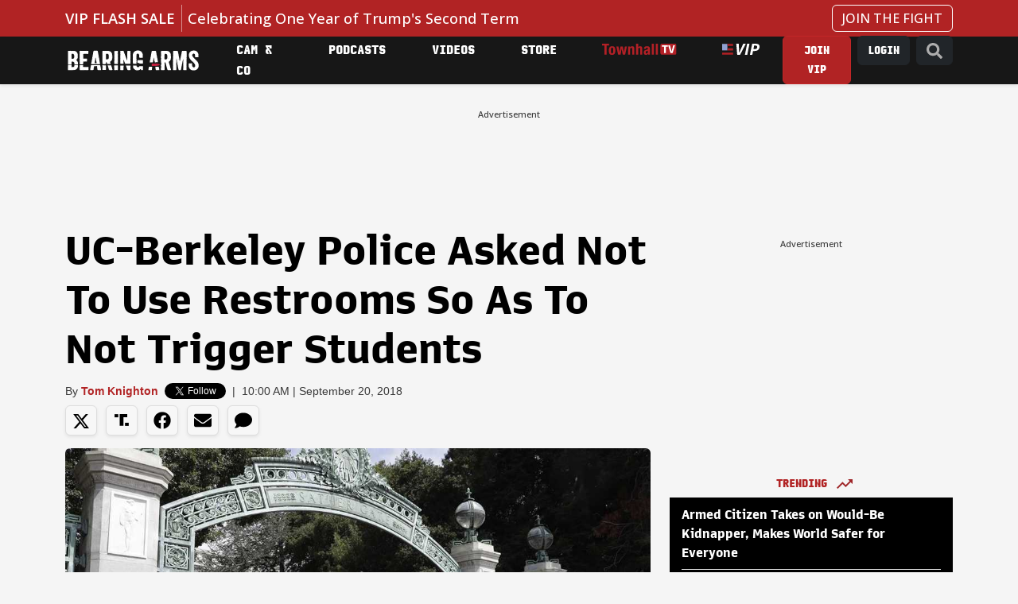

--- FILE ---
content_type: text/html; charset=utf-8
request_url: https://bearingarms.com/tomknighton/2018/09/20/uc-berkeley-police-asked-not-use-restrooms-not-trigger-students-n33203
body_size: 20142
content:
<!DOCTYPE html>
<html lang="en">
<head>
    <meta charset="utf-8" />
    <meta name="viewport" content="width=device-width, initial-scale=1, shrink-to-fit=no, user-scalable=yes" />
    <link rel="preconnect" href="//fonts.googleapis.com" crossorigin />
<link rel="preconnect" href="//fonts.gstatic.com" crossorigin />
<link rel="preconnect" href="//cdn.townhall.com" crossorigin />
<link rel="preconnect" href="//cdn.jsdelivr.net" crossorigin />
<link rel="preconnect" href="//ib.adnxs.com" crossorigin />
<link rel="preconnect" href="//experience.tinypass.com" crossorigin />
<link rel="preconnect" href="//www.googletagservices.com" crossorigin />
<link rel="preconnect" href="//cdn.townhall.com" crossorigin />
<link rel="preconnect" href="//media.townhall.com" crossorigin />
<link rel="preconnect" href="//www.google-analytics.com" crossorigin />
<link rel="preconnect" href="//ad.doubleclick.net" crossorigin />
<link rel="preconnect" href="//securepubads.g.doubleclick.net" crossorigin />
<link rel="preconnect" href="//c.amazon-adsystem.com" crossorigin />
    <link rel="preload" href="https://securepubads.g.doubleclick.net/tag/js/gpt.js" as="script">
    


    <link rel="apple-touch-icon" sizes="180x180" href="/apple-touch-icon.png">
    <link rel="icon" type="image/png" sizes="32x32" href="/favicon-32x32.png">
    <link rel="icon" type="image/png" sizes="192x192" href="/android-chrome-192x192.png">
    <link rel="icon" type="image/png" sizes="16x16" href="/favicon-16x16.png">
    <link rel="manifest" href="/site.webmanifest">
    <link rel="mask-icon" href="/safari-pinned-tab.svg" color="#c11f3e">
    <meta name="apple-mobile-web-app-title" content="Bearing Arms">
    <meta name="application-name" content="Bearing Arms">
    <meta name="msapplication-TileColor" content="#000000">
    <meta name="msapplication-TileImage" content="/mstile-144x144.png">
    <meta name="theme-color" content="#000000">


    <link href="https://cdn.jsdelivr.net/npm/bootstrap@5.3.3/dist/css/bootstrap.min.css" rel="stylesheet" integrity="sha384-QWTKZyjpPEjISv5WaRU9OFeRpok6YctnYmDr5pNlyT2bRjXh0JMhjY6hW+ALEwIH" crossorigin="anonymous">
    <link rel="stylesheet" href="/dist/styles.css?v=GfipNg-UxkQI5uQeCthMin3NXlQVxkmxo7A3AhQc-ZY" />
    <link rel="manifest" href="/site.webmanifest" />
    <meta name="theme-color" content="#000000" />
    
<!-- WJM -->
<!-- Global site tag (gtag.js) - Google Analytics -->
<script async src="https://www.googletagmanager.com/gtag/js?id=G-1QXKGCFDZZ"></script>
<script>
    window.dataLayer = window.dataLayer || [];
    function gtag() { dataLayer.push(arguments); }
    gtag('js', new Date());

 


    gtag('config', 'G-1QXKGCFDZZ', {'pageType': 'free', 'content_group': 'Tom Knighton', 'section': 'news'});
</script>
    
    <title>UC-Berkeley Police Asked Not To Use Restrooms So As To Not Trigger Students &ndash; Bearing Arms</title>
        <meta property="article:published_time" content="2018-09-20T10:00:10" />
     <meta name="description" content="If there&#8217;s one place on Earth you&#8217;d go to see the dumbest ideas imaginable put into pra" />
    <meta name="keywords" content="anti-cop" />
        <meta name="robots" content="index, follow" />
        <meta name="author" content="Tom Knighton" />
    <link rel="canonical" href="https://bearingarms.com/tomknighton/2018/09/20/uc-berkeley-police-asked-not-use-restrooms-not-trigger-students-n33203" />
        <link rel="amphtml" href="https://bearingarms.com/tomknighton/2018/09/20/uc-berkeley-police-asked-not-use-restrooms-not-trigger-students-n33203/amp">

    <meta property="og:locale" content="en_US" />
    <meta property="og:title" content="UC-Berkeley Police Asked Not To Use Restrooms So As To Not Trigger Students" />
    <meta property="og:type" content="article" />
    <meta property="og:url" content="https://bearingarms.com/tomknighton/2018/09/20/uc-berkeley-police-asked-not-use-restrooms-not-trigger-students-n33203" />
    <meta property="og:image" content="https://media.townhall.com/townhall/reu/ha/2017/227/8782ddca-dced-4ab8-9ee9-2ac01772bba7.jpg" />
    <meta property="og:site_name" content="bearingarms.com" />
    <meta property="og:description" content="If there&#8217;s one place on Earth you&#8217;d go to see the dumbest ideas imaginable put into pra" />
    <meta name="twitter:card" content="summary_large_image" />
    <meta name="twitter:title" content="UC-Berkeley Police Asked Not To Use Restrooms So As To Not Trigger Students" />
    <meta name="twitter:image" content="https://media.townhall.com/townhall/reu/ha/2017/227/8782ddca-dced-4ab8-9ee9-2ac01772bba7.jpg" />
    <meta name="twitter:url" content="https://bearingarms.com/tomknighton/2018/09/20/uc-berkeley-police-asked-not-use-restrooms-not-trigger-students-n33203" />
    <meta name="twitter:description" content="If there&#8217;s one place on Earth you&#8217;d go to see the dumbest ideas imaginable put into pra" />
    <meta name="twitter:site" content="@BearingArmsCom" />

 
    <meta name="p:domain_verify" content="9f8dcf91c6164489adc6f0a51f7b07bf" />
<meta name="msvalidate.01" content="57B5C03252D7798119F8D6BB31F25D86" />
<meta property="fb:app_id" content="149848758413844" />
<meta property="fb:admins" content="124538510989702" />
<meta property="fb:pages" content="41632789656,103971336305218,319569361390023,106547192707583,124538510989702,283971595408,15418366158,153162531376557,127519040661256,123834811060739,305174559545115,321502821264274,413465452078762,492802317512753,140705212665688,116757565026850,114013445328868" />
    <script>
    document.cookie = "__adblocker=; expires=Thu, 01 Jan 1970 00:00:00 GMT; path=/";
    var setNptTechAdblockerCookie = function (adblocker) {
        var d = new Date();
        d.setTime(d.getTime() + 60 * 60 * 24 * 2 * 1000);
        document.cookie = "__adblocker=" + (adblocker ? "true" : "false") + "; expires=" + d.toUTCString() + "; path=/";
    }
    var script = document.createElement("script");
    script.setAttribute("async", true);
    script.setAttribute("src", "//www.npttech.com/advertising.js");
    script.setAttribute("onerror", "setNptTechAdblockerCookie(true);");
    document.getElementsByTagName("head")[0].appendChild(script);
</script>

    

        <script src="https://assets.freedomadnetwork.com/fan-pxl.js"></script>
    <script>

        var desktopSizes = [
            [970, 250],
            [728, 90],
            [300, 600],
            [300, 250]
        ];
        var tabletSizes = [
            [728, 90],
            [160, 600],
            [300, 250]
        ];
        var phoneSizes = [
            [320, 100],
            [320, 50],
            [300, 250]
        ];
        var allSizes = [
            [970, 250],
            [728, 90],
            [320, 100],
            [320, 50],
            [300, 600],
            [300, 250],
            [160, 600]
        ];

        var bidTimeout = 1200;
        var refreshInterval = 120000;
        var PREBID_TIMEOUT = bidTimeout;
        var FAILSAFE_TIMEOUT = 3000;
        var PREBID_ADAGIO = "bearingarms-com";
        var PREBID = true;
        var adUnits = [{"code":"div-gpt-728x90_1","ortb2Imp":{"ext":{"gpid":"/articles/div-gpt-728x90_1","data":{"divId":"div-gpt-728x90_1","placement":"728x90"}},"data":{"pbadslot":"/articles/div-gpt-728x90_1"}},"labelAny":["desktop"],"mediaTypes":{"banner":{"sizes":[[728,90],[970,250],[970,90]]}},"bids":[{"bidder":"rise","params":{"org":"6818d198b510010001bd74c3"}},{"bidder":"freedomadnetwork","params":{"placementId":FAN.getPlacementId('0970eb95-7d6d-4d9e-b3fb-2f1e693bce79')}},{"bidder":"kueezrtb","params":{"cId":"6704f3e1a2030208727dc2e4","pId":"65lk7c192882r0011813fn9"}},{"bidder":"adagio","params":{"organizationId":"1475","site":"bearingarms-com"}},{"bidder":"pubmatic","params":{"publisherId":"156799","adSlot":"bearingarms-div-gpt-728x90_1@728x90"}},{"bidder":"criteo","params":{"networkId":"7465"}},{"bidder":"appnexus","params":{"placementId":"9114174"}},{"bidder":"rumble","params":{"siteId":"68","publisherId":"27440","sizes":[[300,250],[728,90]]}}]},{"code":"div-gpt-300x250_1","ortb2Imp":{"ext":{"gpid":"/articles/div-gpt-300x250_1","data":{"divId":"div-gpt-300x250_1","placement":"300x250"}},"data":{"pbadslot":"/articles/div-gpt-300x250_1"}},"labelAny":["desktop","tablet"],"mediaTypes":{"banner":{"sizes":[[300,250],[336,280],[200,200],[250,250]]}},"bids":[{"bidder":"rise","params":{"org":"6818d198b510010001bd74c3"}},{"bidder":"freedomadnetwork","params":{"placementId":FAN.getPlacementId('e4917eed-5a9d-4271-8a9d-7c2318b34ef6')}},{"bidder":"kueezrtb","params":{"cId":"6704f3e1a2030208727dc2e4","pId":"65lk7c192882r0011813fn9"}},{"bidder":"adagio","params":{"organizationId":"1475","site":"bearingarms-com"}},{"bidder":"pubmatic","params":{"publisherId":"156799","adSlot":"bearingarms-div-gpt-300x250_1@300x250"}},{"bidder":"criteo","params":{"networkId":"7465"}},{"bidder":"appnexus","params":{"placementId":"9114174"}},{"bidder":"rumble","params":{"siteId":"68","publisherId":"27440","sizes":[[300,250],[728,90]]}}]},{"code":"div-gpt-300x250_2","ortb2Imp":{"ext":{"gpid":"/articles/div-gpt-300x250_2","data":{"divId":"div-gpt-300x250_2","placement":"300x250"}},"data":{"pbadslot":"/articles/div-gpt-300x250_2"}},"labelAny":["desktop","tablet"],"mediaTypes":{"banner":{"sizes":[[300,250],[336,280],[200,200],[250,250]]}},"bids":[{"bidder":"rise","params":{"org":"6818d198b510010001bd74c3"}},{"bidder":"freedomadnetwork","params":{"placementId":FAN.getPlacementId('7e462f43-8989-4164-b488-8f95395c1845')}},{"bidder":"kueezrtb","params":{"cId":"6704f3e1a2030208727dc2e4","pId":"65lk7c192882r0011813fn9"}},{"bidder":"adagio","params":{"organizationId":"1475","site":"bearingarms-com"}},{"bidder":"pubmatic","params":{"publisherId":"156799","adSlot":"bearingarms-div-gpt-300x250_2@300x250"}},{"bidder":"criteo","params":{"networkId":"7465"}},{"bidder":"appnexus","params":{"placementId":"9114174"}},{"bidder":"rumble","params":{"siteId":"68","publisherId":"27440","sizes":[[300,250],[728,90]]}}]},{"code":"div-gpt-300x250_4","ortb2Imp":{"ext":{"gpid":"/articles/div-gpt-300x250_4","data":{"divId":"div-gpt-300x250_4","placement":"300x250"}},"data":{"pbadslot":"/articles/div-gpt-300x250_4"}},"labelAny":["desktop","tablet","phone"],"mediaTypes":{"banner":{"sizes":[300,250]}},"bids":[{"bidder":"rise","params":{"org":"6818d198b510010001bd74c3"}},{"bidder":"freedomadnetwork","params":{"placementId":FAN.getPlacementId('183e4455-d400-4157-b79d-77524a14f174')}},{"bidder":"kueezrtb","params":{"cId":"6704f3e1a2030208727dc2e4","pId":"65lk7c192882r0011813fn9"}},{"bidder":"adagio","params":{"organizationId":"1475","site":"bearingarms-com"}},{"bidder":"pubmatic","params":{"publisherId":"156799","adSlot":"bearingarms-div-gpt-300x250_4@300x250"}},{"bidder":"criteo","params":{"networkId":"7465"}},{"bidder":"appnexus","params":{"placementId":"9114174"}},{"bidder":"rumble","params":{"siteId":"68","publisherId":"27440","sizes":[[300,250],[728,90]]}}]},{"code":"div-gpt-300x250_5","ortb2Imp":{"ext":{"gpid":"/articles/div-gpt-300x250_5","data":{"divId":"div-gpt-300x250_5","placement":"300x250"}},"data":{"pbadslot":"/articles/div-gpt-300x250_5"}},"labelAny":["desktop","tablet","phone"],"mediaTypes":{"banner":{"sizes":[300,250]}},"bids":[{"bidder":"rise","params":{"org":"6818d198b510010001bd74c3"}},{"bidder":"freedomadnetwork","params":{"placementId":FAN.getPlacementId('a152ee6b-6bb0-43ec-bfb4-7699827298a0')}},{"bidder":"kueezrtb","params":{"cId":"6704f3e1a2030208727dc2e4","pId":"65lk7c192882r0011813fn9"}},{"bidder":"adagio","params":{"organizationId":"1475","site":"bearingarms-com"}},{"bidder":"pubmatic","params":{"publisherId":"156799","adSlot":"bearingarms-div-gpt-300x250_5@300x250"}},{"bidder":"criteo","params":{"networkId":"7465"}},{"bidder":"appnexus","params":{"placementId":"9114174"}},{"bidder":"rumble","params":{"siteId":"68","publisherId":"27440","sizes":[[300,250],[728,90]]}}]}];
        var apstagSlots = [{"slotID":"div-gpt-728x90_1","slotName":"/6177/bearingarms/articles/728x90_1","sizes":[[728,90],[970,250],[970,90]]},{"slotID":"div-gpt-300x250_1","slotName":"/6177/bearingarms/articles/300x250_1","sizes":[[300,250],[336,280],[200,200],[250,250]]},{"slotID":"div-gpt-300x250_2","slotName":"/6177/bearingarms/articles/300x250_2","sizes":[[300,250],[336,280],[200,200],[250,250]]},{"slotID":"div-gpt-300x250_4","slotName":"/6177/bearingarms/articles/300x250_4","sizes":[300,250]},{"slotID":"div-gpt-300x250_5","slotName":"/6177/bearingarms/articles/300x250_5","sizes":[300,250]}];

    </script>
    <script type="text/javascript" data-cfasync="false" crossorigin="anonymous" src="https://static.kueezrtb.com/latest.js" id="kueezrtb_latest"></script>
    <script async src="https://c.amazon-adsystem.com/aax2/apstag.js"></script>
    
        <script async src="https://securepubads.g.doubleclick.net/tag/js/gpt.js"></script>
        <script async src="https://cdn.townhall.com/web/js/prebid/prebid-9.53.2.js?v=3"></script>
        <script src="/prebid/prebid-responsive.js?v=9.53.2&amp;v=8zmpsAUCW0MOpqwPuMMD7zxJsu7ERRDGbHH2vRvhWDg"></script>
    
    
    <script async>

        var gptAdUnitPath = "tomknighton";
        var gptAdSlot = [];
        // GPT ad slots
        var interstitialSlot;
        googletag.cmd.push(function () {
            googletag.pubads().disableInitialLoad();
            try {
                interstitialSlot = googletag.defineOutOfPageSlot('/6177/bearingarms/interstitial', googletag.enums.OutOfPageFormat.INTERSTITIAL);
                if (interstitialSlot) {
                    interstitialSlot.addService(googletag.pubads());
                }

                anchorSlot = googletag.defineOutOfPageSlot(
                    '/6177/bearingarms/articles/728x90_anchor',
                    window.innerWidth <= 500
                        ? googletag.enums.OutOfPageFormat.BOTTOM_ANCHOR
                        : googletag.enums.OutOfPageFormat.BOTTOM_ANCHOR,
                );

                if (anchorSlot) {
                    anchorSlot.addService(googletag.pubads());
                }

                gptAdSlot['div-gpt-728x90_1'] = googletag.defineSlot('/6177/bearingarms/articles/728x90_1', [[728,90],[970,250],[970,90],[1,1]], 'div-gpt-728x90_1').setTargeting('pos', '728x90_1').addService(googletag.pubads());
gptAdSlot['div-gpt-300x250_1'] = googletag.defineSlot('/6177/bearingarms/articles/300x250_1', [[300,250],[336,280],[200,200],[250,250],"fluid"], 'div-gpt-300x250_1').setTargeting('pos', '300x250_1').addService(googletag.pubads());
gptAdSlot['div-gpt-300x250_2'] = googletag.defineSlot('/6177/bearingarms/articles/300x250_2', [[300,250],[336,280],[200,200],[250,250],"fluid"], 'div-gpt-300x250_2').setTargeting('pos', '300x250_2').addService(googletag.pubads());
gptAdSlot['div-gpt-300x250_4'] = googletag.defineSlot('/6177/bearingarms/articles/300x250_4', [300,250], 'div-gpt-300x250_4').setTargeting('pos', '300x250_4').addService(googletag.pubads());
gptAdSlot['div-gpt-300x250_5'] = googletag.defineSlot('/6177/bearingarms/articles/300x250_5', [300,250], 'div-gpt-300x250_5').setTargeting('pos', '300x250_5').addService(googletag.pubads());

        
            } catch (e) {
                console.error("thm-ad-exception", e);
            }

            googletag.pubads().addEventListener('impressionViewable', function (event) {

                var slot = event.slot;

                if (slot.getTargeting('refresh').indexOf('true') > -1) {
                    console.log("setting refresh timeout:", slot.getAdUnitPath())
                        setTimeout(function () {
                            //Thm.RefreshAd(slot);
                            thmads.RefreshAd(slot.getSlotElementId())
                            console.log("refreshing slot:", slot.getAdUnitPath());
                        }, refreshInterval);
                }
            });
        
            googletag.pubads().setTargeting("postType","free")
googletag.pubads().setTargeting("tags",["anti-cop"]).setTargeting("author","Tom Knighton")

        
            googletag.pubads().enableLazyLoad({
                fetchMarginPercent: 200,  // Fetch slots within 5 viewports.
                renderMarginPercent: 200,  // Render slots within 2 viewports.
            });

            googletag.enableServices();
            if (interstitialSlot) {
                googletag.cmd.push(function () {
                    googletag.display(interstitialSlot);
                });
            }
            if (anchorSlot) {
                googletag.cmd.push(() => {
                    googletag.display(anchorSlot);
                });
            }
        });

    </script>

    <script type='text/javascript'>
    (function () {

        var _sf_async_config = window._sf_async_config = (window._sf_async_config || {});

        _sf_async_config.uid = 14482;
        _sf_async_config.domain = 'bearingarms.com';
        _sf_async_config.flickerControl = false;
        _sf_async_config.useCanonical = true;
        _sf_async_config.useCanonicalDomain = true;
        _sf_async_config.sections = 'News';
        _sf_async_config.authors = 'Tom Knighton';

        var _cbq = window._cbq = window._cbq || [];
        if (localStorage.getItem('_cbq_acct')) {
            _cbq.push(['_acct', localStorage.getItem('_cbq_acct') || "anon"]);
        }

        function loadChartbeat() {
            var e = document.createElement('script');
            var n = document.getElementsByTagName('script')[0];
            e.type = 'text/javascript';
            e.async = true;
            e.src = '//static.chartbeat.com/js/chartbeat.js';
            n.parentNode.insertBefore(e, n);
        }
        loadChartbeat();
    })();
</script>

<!-- Chartbeat Conversion -->
<script type="text/javascript">
    (function (w, d, s, c, u) {
        var qf = function (e, a) { (w[c].q = w[c].q || []).push([e, a]); }; w[c] = w[c] || qf;
        var st = d.createElement(s);
        var fs = d.getElementsByTagName(s)[0];
        st.async = 1; st.src = u; fs.parentNode.insertBefore(st, fs);
    })(window, document, 'script', 'chartbeat', 'https://static.chartbeat.com/js/subscriptions.js');
</script>
<!-- End Chartbeat Conversion -->

            <!--Col-->
<script type="text/javascript">
    !function(){var geq=window.geq=window.geq||[];if(geq.initialize) return;if (geq.invoked){if (window.console && console.error) {console.error("GE snippet included twice.");}return;}geq.invoked = true;geq.methods = ["page", "suppress", "track", "doNotTrack", "trackOrder", "identify", "addToCart", "callBack", "event"];geq.factory = function(method){return function(){var args = Array.prototype.slice.call(arguments);args.unshift(method);geq.push(args);return geq;};};for (var i = 0; i < geq.methods.length; i++) {var key = geq.methods[i];geq[key] = geq.factory(key);} geq.load = function(key){var script = document.createElement("script");script.type = "text/javascript";script.async = true; if (location.href.includes("vge=true")) {script.src = "https://s3-us-west-2.amazonaws.com/jsstore/a/" + key + "/ge.js?v=" + Math.random();} else {script.src = "https://s3-us-west-2.amazonaws.com/jsstore/a/" + key + "/ge.js";} var first = document.getElementsByTagName("script")[0];first.parentNode.insertBefore(script, first);};geq.SNIPPET_VERSION = "1.6.1";
    geq.load("020HDN57");}();
</script>


    
    

    
    
    


    
    
    



</head>
<body>
    <div class="thm-search">
    <button type="button" class="btn-close" data-bs-dismiss="modal" aria-label="Close">
    </button>
    <form id="search" action="/search/q" method="get" class="form-inline">
        <input type="search" placeholder="Search..." aria-label="Search" name="q" aria-describedby="search">
        <button type="submit"><i class="search-icon"><svg xmlns="http://www.w3.org/2000/svg" viewBox="0 0 512 512"><path d="M505 442.7L405.3 343c-4.5-4.5-10.6-7-17-7H372c27.6-35.3 44-79.7 44-128C416 93.1 322.9 0 208 0S0 93.1 0 208s93.1 208 208 208c48.3 0 92.7-16.4 128-44v16.3c0 6.4 2.5 12.5 7 17l99.7 99.7c9.4 9.4 24.6 9.4 33.9 0l28.3-28.3c9.4-9.4 9.4-24.6.1-34zM208 336c-70.7 0-128-57.2-128-128 0-70.7 57.2-128 128-128 70.7 0 128 57.2 128 128 0 70.7-57.2 128-128 128z"/></svg></i></button>
    </form>
</div>
    <div class="thm-piano-top"></div>
    <header>
        


        
        <div id="alert-bar" class="alert-bar" onclick="location='https://bearingarms.com/ba-staff/2025/12/18/dont-miss-our-massive-christmas-and-new-years-sale-n1230977';">
            <div class="container-xl">
                <div class="row">
                    <div class="col-12 col-lg-10">
                        <span class="alert-bar__label text-uppercase">VIP FLASH SALE</span>
                        <a href="https://bearingarms.com/ba-staff/2025/12/18/dont-miss-our-massive-christmas-and-new-years-sale-n1230977" class="alert-bar__title">Celebrating One Year of Trump&#x27;s Second Term</a>
                    </div>
                    <div class="col-2 d-none d-lg-block text-end">
                        <a href="https://bearingarms.com/ba-staff/2025/12/18/dont-miss-our-massive-christmas-and-new-years-sale-n1230977" class="btn btn-link text-decoration-none">JOIN THE FIGHT</a>
                    </div>
                </div>
            </div>
        </div>



        <nav class="navbar navbar-expand-lg thm-navbar thm-navbar-main d-none d-lg-flex shadow-sm">
            <div class="container">
                <a class="navbar-brand" href="/" aria-label="Bearing Arms" title="Bearing Arms"><img src="https://cdn.townhall.com/web/thm/logo-bearingarms-white.svg" class="header-logo" alt="Bearing Arms"></a>
                <div class="collapse navbar-collapse" id="navbarNav">
                    <ul class="navbar-nav me-auto">
            <li class="nav-item">
                    <a class="nav-link" title="Cam &amp; Co" aria-label="Cam &amp; Co" href="/cam-and-company">
Cam &amp; Co                    </a>

            </li>
            <li class="nav-item">
                    <a class="nav-link" title="Podcasts" aria-label="Podcasts" href="/podcasts">
Podcasts                    </a>

            </li>
            <li class="nav-item">
                    <a class="nav-link" title="Videos" aria-label="Videos" href="/videos">
Videos                    </a>

            </li>
            <li class="nav-item">
                    <a class="nav-link" title="Store" aria-label="Store" href="https://store.townhallmedia.com">
Store                    </a>

            </li>
            <li class="nav-item">
                    <a class="nav-link" title="Townhall TV" aria-label="Townhall TV" href="/subscribe?tpcc=tvlogo">
                            <img src="https://cdn.townhall.com/web/svg/thm/townhalltv.svg" class="nav-thtv thtv-watch-url"/>
                    </a>

            </li>
    <li class="nav-item">
        <a class="nav-link" href="/vip">
            <i title="VIP" aria-label="VIP" class="thm-vip-menu nav-vip"><svg xmlns="http://www.w3.org/2000/svg" viewBox="0 0 268 80" aria-label="VIP" class="navbar-vip-logo">
  <!--<rect y="1.3" class="st0" width="78" height="77.8"/>-->
  <path class="vip-logo--stars" d="M0,1.3h37.8v46.6H0V1.3z"/>
  <path class="vip-logo--stripes" d="M39.2,1.3H78v14.8H39.2V1.3z M39.2,32.6H78v15.3H39.2V32.6z M0,64.3h78v14.8H0V64.3z"/>
  <path class="vip-logo--text" d="M108.1,80l-6.7-80H119l2.1,39.4c0.2,4.3,0.3,8.5,0.5,12.8s0.3,8.5,0.4,12.9h0.5c1.9-4.3,3.7-8.6,5.6-12.9 c1.8-4.3,3.7-8.5,5.6-12.8L151.3,0h18.5l-41.4,80C128.4,80,108.1,80,108.1,80z M163.1,80l16.1-80H196l-15.9,80H163.1z M266,11.5 c-1.4-2.7-3.4-4.9-5.8-6.6c-2.7-1.8-5.6-3-8.7-3.7c-3.6-0.8-7.2-1.2-10.9-1.2h-25.3l-16.1,80h17l5.4-27.7h9.5 c4.8,0,9.6-0.5,14.3-1.7c4.2-1.1,8.2-2.9,11.7-5.5c3.4-2.5,6.1-5.8,8-9.6c2.1-4.4,3.1-9.3,3-14.2C268.2,17.9,267.5,14.6,266,11.5z M246.7,35.1c-3.2,2.5-7.8,3.8-13.8,3.8h-8.5l5-25.6h8.6c4.3,0,7.7,0.8,10,2.5s3.5,4.3,3.5,7.9C251.5,28.8,249.9,32.6,246.7,35.1z"/>
</svg></i>
        </a>
    </li>
</ul>


 
                    <ul class="navbar-nav ms-auto">

                        <li class="nav-item">
                            <div class="dropdown thm-myaccount me-2 d-none">
                                <a class="btn btn-dark dropdown-toggle" aria-label="My Account" title="My Account" href="#" role="button" id="dropdownMenuLink" data-bs-toggle="dropdown" aria-haspopup="true" aria-expanded="false">
                                    MY ACCOUNT
                                    <span class="thm-msg-count position-absolute top-0 start-100 translate-middle badge rounded-pill bg-danger d-none">
                                        <span class="thm-msg-count__value"></span>
                                        <span class="visually-hidden">unread messages</span>
                                    </span>
                                </a>

                                <div class="dropdown-menu" aria-labelledby="dropdownMenuLink">
                                    <a class="dropdown-item btn-account" href="/account/" title="Account" aria-label="Account">Account Settings</a>
                                    <a class="dropdown-item btn-messages" href="/account/messages">Messages <span class="thm-msg-count badge rounded-pill text-bg-danger align-middle d-none"></span></a>
                                    <a class="dropdown-item btn-nls" href="/newsletters" title="Newsletter Subscriptions" aria-label="Newsletter Subscriptions">Newsletter Subscriptions</a>
                                    <a class="dropdown-item" href="/account#disqus" title="Comment Settings" aria-label="Comment Settings">Comment Settings</a>
                                    <a class="dropdown-item btn-logout" href="#" title="Log Out" aria-label="Log Out">Log Out</a>
                                </div>
                            </div>
                        </li>
                        <li class="nav-item">
                            <a class="btn thm-button btn-join me-2 d-none" title="Join VIP" aria-label="Join VIP" href="/subscribe?tpcc=home_button">JOIN VIP</a>
                        </li>
                        <li class="nav-item">
                            <a class="btn btn-dark btn-login me-2 d-none" title="Login" aria-label="Join VIP" href="#">LOGIN</a>
                        </li>
                        <li class="nav-item">
                            <a class="btn btn-dark" href="/search/q" title="Site Search"  aria-label="Site Search"><i class="search-icon"><svg xmlns="http://www.w3.org/2000/svg" viewBox="0 0 512 512"><path d="M505 442.7L405.3 343c-4.5-4.5-10.6-7-17-7H372c27.6-35.3 44-79.7 44-128C416 93.1 322.9 0 208 0S0 93.1 0 208s93.1 208 208 208c48.3 0 92.7-16.4 128-44v16.3c0 6.4 2.5 12.5 7 17l99.7 99.7c9.4 9.4 24.6 9.4 33.9 0l28.3-28.3c9.4-9.4 9.4-24.6.1-34zM208 336c-70.7 0-128-57.2-128-128 0-70.7 57.2-128 128-128 70.7 0 128 57.2 128 128 0 70.7-57.2 128-128 128z"/></svg></i></a>
                        </li>
                    </ul>
                </div>
            </div>
        </nav>

        <nav class="fixed-top navbar thm-navbar-mobile d-lg-none">
            <div class="row g-0 flex-nowrap flex-fill">
                <div class="col-4">
                    <button class="navbar-toggler hamburger hamburger--collapse" type="button" data-bs-toggle="collapse" data-bs-target="#navbarSupportedContent" aria-controls="navbarSupportedContent" aria-expanded="false" aria-label="Toggle navigation">
                        <span class="hamburger-box">
                            <span class="hamburger-inner"></span>
                        </span>
                    </button>

                </div>
                <div class="col-4">
                    <a class="navbar-brand" href="/" aria-label="Bearing Arms"><img src="https://cdn.townhall.com/web/thm/logo-bearingarms-white.svg" class="header-logo" alt="Bearing Arms"></a>
                </div>
                <div class="col-4 d-flex justify-content-end">
                    <a class="thm-vip-login btn-login thm-vip-menu" title="VIP login" href="#"><i class=""><svg xmlns="http://www.w3.org/2000/svg" viewBox="0 0 268 80" aria-label="VIP" class="navbar-vip-logo">
  <!--<rect y="1.3" class="st0" width="78" height="77.8"/>-->
  <path class="vip-logo--stars" d="M0,1.3h37.8v46.6H0V1.3z"/>
  <path class="vip-logo--stripes" d="M39.2,1.3H78v14.8H39.2V1.3z M39.2,32.6H78v15.3H39.2V32.6z M0,64.3h78v14.8H0V64.3z"/>
  <path class="vip-logo--text" d="M108.1,80l-6.7-80H119l2.1,39.4c0.2,4.3,0.3,8.5,0.5,12.8s0.3,8.5,0.4,12.9h0.5c1.9-4.3,3.7-8.6,5.6-12.9 c1.8-4.3,3.7-8.5,5.6-12.8L151.3,0h18.5l-41.4,80C128.4,80,108.1,80,108.1,80z M163.1,80l16.1-80H196l-15.9,80H163.1z M266,11.5 c-1.4-2.7-3.4-4.9-5.8-6.6c-2.7-1.8-5.6-3-8.7-3.7c-3.6-0.8-7.2-1.2-10.9-1.2h-25.3l-16.1,80h17l5.4-27.7h9.5 c4.8,0,9.6-0.5,14.3-1.7c4.2-1.1,8.2-2.9,11.7-5.5c3.4-2.5,6.1-5.8,8-9.6c2.1-4.4,3.1-9.3,3-14.2C268.2,17.9,267.5,14.6,266,11.5z M246.7,35.1c-3.2,2.5-7.8,3.8-13.8,3.8h-8.5l5-25.6h8.6c4.3,0,7.7,0.8,10,2.5s3.5,4.3,3.5,7.9C251.5,28.8,249.9,32.6,246.7,35.1z"/>
</svg></i></a>
                </div>
            </div>

            <div class="collapse navbar-collapse" id="navbarSupportedContent">
                <form id="search-mobile" action="/search/q" method="get" class="form-inline my-2 position-relative">
                    <input type="search" placeholder="Search..." aria-label="Search" name="q" aria-describedby="search">
                    <button title="Search" type="submit"><i class="search-icon"><svg xmlns="http://www.w3.org/2000/svg" viewBox="0 0 512 512"><path d="M505 442.7L405.3 343c-4.5-4.5-10.6-7-17-7H372c27.6-35.3 44-79.7 44-128C416 93.1 322.9 0 208 0S0 93.1 0 208s93.1 208 208 208c48.3 0 92.7-16.4 128-44v16.3c0 6.4 2.5 12.5 7 17l99.7 99.7c9.4 9.4 24.6 9.4 33.9 0l28.3-28.3c9.4-9.4 9.4-24.6.1-34zM208 336c-70.7 0-128-57.2-128-128 0-70.7 57.2-128 128-128 70.7 0 128 57.2 128 128 0 70.7-57.2 128-128 128z"/></svg></i></button>
                </form>
                <div class="row thm-myaccount d-none">
    <div class="col">
        <div class="dropdown d-inline-block">
            <a title="My Account" class="btn btn-dark btn-sm dropdown-toggle" href="#" role="button" id="dropdownMenuLink" data-bs-toggle="dropdown" aria-haspopup="true" aria-expanded="false">
                MY ACCOUNT
                <span class="thm-msg-count position-absolute top-0 start-100 translate-middle badge rounded-pill bg-danger d-none">
                    <span class="thm-msg-count__value"></span>
                    <span class="visually-hidden">unread messages</span>
                </span>
            </a>

            <div class="dropdown-menu" aria-labelledby="dropdownMenuLink">
                <a title="Account Settings" aria-label="Account Settings" class="dropdown-item btn-account" href="/account/">Account Settings</a>
                <a class="dropdown-item btn-messages" href="/account/messages">Messages <span class="thm-msg-count badge rounded-pill text-bg-danger align-middle d-none"></span></a>
                <a class="dropdown-item btn-nls" title="Newsletter Subscriptions" aria-label="Newsletter Subscriptions" href="/newsletters">Newsletter Subscriptions</a>
                <a class="dropdown-item" title="Comment Settings" aria-label="Comment Settings" href="/account#disqus">Comment Settings</a>
                <a class="dropdown-item btn-logout" aria-label="Log Out" title="Log Out" href="#">Log Out</a>
            </div>
        </div>
    </div>
</div>

<div class="row g-2">
    <div class="col d-grid">
        <button title="Login" aria-label="Login" class="thm-button btn btn-sm btn-block btn-login d-none">LOGIN</button>
    </div>
    <div class="col d-grid">
        <a title="Subscribe" aria-label="Subscribe" href="/subscribe?tpcc=home_mobilebutton" class="thm-button btn btn-sm btn-join btn-block d-none">JOIN VIP</a>
    </div>
</div>
                
<ul class="navbar-nav my-2">
    <li class="nav-item">
        <a class="nav-link" aria-label="VIP" title="VIP" href="/vip">
            <i class="thm-vip-menu"><svg xmlns="http://www.w3.org/2000/svg" viewBox="0 0 268 80" aria-label="VIP" class="navbar-vip-logo">
  <!--<rect y="1.3" class="st0" width="78" height="77.8"/>-->
  <path class="vip-logo--stars" d="M0,1.3h37.8v46.6H0V1.3z"/>
  <path class="vip-logo--stripes" d="M39.2,1.3H78v14.8H39.2V1.3z M39.2,32.6H78v15.3H39.2V32.6z M0,64.3h78v14.8H0V64.3z"/>
  <path class="vip-logo--text" d="M108.1,80l-6.7-80H119l2.1,39.4c0.2,4.3,0.3,8.5,0.5,12.8s0.3,8.5,0.4,12.9h0.5c1.9-4.3,3.7-8.6,5.6-12.9 c1.8-4.3,3.7-8.5,5.6-12.8L151.3,0h18.5l-41.4,80C128.4,80,108.1,80,108.1,80z M163.1,80l16.1-80H196l-15.9,80H163.1z M266,11.5 c-1.4-2.7-3.4-4.9-5.8-6.6c-2.7-1.8-5.6-3-8.7-3.7c-3.6-0.8-7.2-1.2-10.9-1.2h-25.3l-16.1,80h17l5.4-27.7h9.5 c4.8,0,9.6-0.5,14.3-1.7c4.2-1.1,8.2-2.9,11.7-5.5c3.4-2.5,6.1-5.8,8-9.6c2.1-4.4,3.1-9.3,3-14.2C268.2,17.9,267.5,14.6,266,11.5z M246.7,35.1c-3.2,2.5-7.8,3.8-13.8,3.8h-8.5l5-25.6h8.6c4.3,0,7.7,0.8,10,2.5s3.5,4.3,3.5,7.9C251.5,28.8,249.9,32.6,246.7,35.1z"/>
</svg></i>
        </a>
    </li>
                <li class="nav-item">
                        <a class="nav-link" title="Cam &amp; Company" aria-label="Cam &amp; Company" href="/cam-and-company">
Cam &amp; Company                        </a>

                </li>
                <li class="nav-item">
                        <a class="nav-link" title="Videos" aria-label="Videos" href="/videos">
Videos                        </a>

                </li>
                <li class="nav-item">
                        <a class="nav-link" title="Podcasts" aria-label="Podcasts" href="/podcasts">
Podcasts                        </a>

                </li>
                <li class="nav-item">
                        <a class="nav-link btn-nls" title="Newsletters" aria-label="Newsletters" href="/newsletters">
                            Newsletters
                        </a>

                </li>
                <li class="nav-item">
                        <a class="nav-link" title="Store" aria-label="Store" href="https://store.townhallmedia.com">
Store                        </a>

                </li>
                <li class="nav-item">
                        <a class="nav-link" title="Townhall TV" aria-label="Townhall TV" href="/subscribe?tpcc=tvlogo">
                                <img src="https://cdn.townhall.com/web/svg/thm/townhalltv.svg" class="nav-thtv thtv-watch-url"/>
                        </a>

                </li>
</ul>


 
                <div class="mobile-ft my-2">
                    <hr />
                    <div class="row">
                        <div class="col-6">
                            <a href="/contact-us" title="Contact Us">Contact Us</a>
                        </div>
                        <div class="w-100"></div>
                        <div class="col-6">
                            <a  title="Terms and Conditions" href="https://cdn.townhall.com/web/privacypolicy/termsofuse.htm">Terms &amp; Conditions</a>
                        </div>
                        <div class="col-6">
                            <a title="Privacy Policy" href="https://salemmedia.com/townhall-media-privacy-policy/">Privacy Policy</a>
                        </div>
                        <div class="w-100"></div>
                        <div class="col-6">
                            <a title="CCPA Do Not Sell" href="https://salemmedia.com/ccpa-sale-opt-out/">California – Do Not Sell (ccpa)</a>
                        </div>
                        <div class="col-6">
                            <a title="California - CCPA Notice" href="https://salemmedia.com/townhall-media-ccpa-privacy-notice-for-california-residents/">California - CCPA Notice</a>
                        </div>
                    </div>
                </div>
            </div>
        </nav>

        
    
    
    <nav class="navbar thm-navbar thm-sc thm-navbar-scroll navbar-expand d-none d-md-flex d-print-none ">
        <div class="container">

            <a class="navbar-brand" href="/"><img src="https://cdn.townhall.com/web/thm/logo-bearingarms-white.svg" class="header-logo" alt="Bearing Arms"></a>
            <div class="navbar-collapse">
                <ul class="navbar-nav me-auto">
                    <li class="navbar-text headline">
                        UC-Berkeley Police Asked Not To Use Restrooms So As To Not Trigger Students
                    </li>
                </ul>
                <ul class="navbar-nav ms-auto social-bar">
                    <li class="nav-item">
                        <a class="btn fb-social me-2 my-1 rounded"><i class=""><svg xmlns="http://www.w3.org/2000/svg" viewBox="0 0 512 512"><path d="M504 256C504 119 393 8 256 8S8 119 8 256c0 123.78 90.69 226.38 209.25 245V327.69h-63V256h63v-54.64c0-62.15 37-96.48 93.67-96.48 27.14 0 55.52 4.84 55.52 4.84v61h-31.28c-30.8 0-40.41 19.12-40.41 38.73V256h68.78l-11 71.69h-57.78V501C413.31 482.38 504 379.78 504 256z"/></svg></i><span class="fb-count"></span></a>
                    </li>
                    <li class="nav-item">
                        <a class="btn tw-social rounded me-2 my-1"><i class=""><svg xmlns="http://www.w3.org/2000/svg" viewBox="0 0 512 512"><!--! Font Awesome Pro 6.4.2 by @fontawesome - https://fontawesome.com License - https://fontawesome.com/license (Commercial License) Copyright 2023 Fonticons, Inc. --><path d="M389.2 48h70.6L305.6 224.2 487 464H345L233.7 318.6 106.5 464H35.8L200.7 275.5 26.8 48H172.4L272.9 180.9 389.2 48zM364.4 421.8h39.1L151.1 88h-42L364.4 421.8z"/></svg></i><span class="tw-count"></span></a>
                    </li>
                </ul>
            </div>
        </div>

    </nav>



    </header>

        <div class="banner d-print-none">
        

        <div class="mt-4">
                <div class="advs">Advertisement</div>
            <div id="div-gpt-728x90_1" class="gpt-ad ad-90 text-center">
                <script type="text/javascript">
                    googletag.cmd.push(function () {
                        googletag.display("div-gpt-728x90_1");
                        //googletag.pubads().refresh([gptAdSlot["div-gpt-728x90_1"]])
                    });
                </script>
            </div>
        </div>



    </div>
<main role="main">
    <div class="container">
    <div class="row">
        <div class="col-md-8">
            
<script id="post-meta" type="application/json">{"Id":33203,"Title":"UC-Berkeley Police Asked Not To Use Restrooms So As To Not Trigger Students","BaseUrl":"https://bearingarms.com","Canonical":"https://bearingarms.com/tomknighton/2018/09/20/uc-berkeley-police-asked-not-use-restrooms-not-trigger-students-n33203","ShareTitle":null,"PublishedDate":"2018-09-20T10:00:10","Author":"Tom Knighton","AuthorImage":null,"ImageUrl":"https://media.townhall.com/townhall/reu/ha/2017/227/8782ddca-dced-4ab8-9ee9-2ac01772bba7.jpg","Tags":["anti-cop"],"Soup":0}</script>
<script id="post-meta" type="application/ld+json">{"@context":"https://schema.org","@type":"NewsArticle","url":"https://bearingarms.com/tomknighton/2018/09/20/uc-berkeley-police-asked-not-use-restrooms-not-trigger-students-n33203","mainEntityOfPage":{"@type":"WebPage","@id":"https://bearingarms.com/tomknighton/2018/09/20/uc-berkeley-police-asked-not-use-restrooms-not-trigger-students-n33203"},"headline":"UC-Berkeley Police Asked Not To Use Restrooms So As To Not Trigger Students","description":"If there\u0026#8217;s one place on Earth you\u0026#8217;d go to see the dumbest ideas imaginable put into practice, I\u0026#8217;d probably tell...","image":[{"@type":"ImageObject","url":"https://media.townhall.com/townhall/reu/ha/2017/227/8782ddca-dced-4ab8-9ee9-2ac01772bba7.jpg"}],"datePublished":"2018-09-20T10:00:10.0000000-04:00","dateModified":"2018-09-20T10:00:10.0000000-04:00","author":{"@type":"Person","name":"Tom Knighton"},"publisher":{"@type":"Organization","name":"Bearing Arms","logo":{"@type":"ImageObject","url":"https://cdn.townhall.com/web/thm/logo-bearingarms-white.svg","width":1280,"height":576}},"articleSection":"News","keywords":["anti-cop"],"isAccessibleForFree":true}</script>
<article>
    <section class="post-header my-md-3">

        <h1>UC-Berkeley Police Asked Not To Use Restrooms So As To Not Trigger Students</h1>
        <div class="post-header__byline clearfix">
            <div class="float-start">
                <a href="/author/tomknighton"></a>
            </div>
            <div class="author float-start">
                By <a href="/author/tomknighton">Tom Knighton</a>
                
    <span class="x-follow-btn ms-1">
        <a href="https://twitter.com/TheTomKnighton?ref_src=twsrc%5Etfw"
           class="twitter-follow-button"
           data-show-screen-name="false"
           data-show-count="false"></a>
    </span>

                <span class="mx-1">|</span>
                <span class="date date-formatted" data-original-date="9/20/2018 10:00:10 AM">10:00 AM | September 20, 2018 </span>                
            </div>

        </div>
        
        <div class="social-bar mb-3">
            <div class="thm-sc">
    <a class="btn tw-social shadow-sm"><i class=""><svg xmlns="http://www.w3.org/2000/svg" viewBox="0 0 512 512"><!--! Font Awesome Pro 6.4.2 by @fontawesome - https://fontawesome.com License - https://fontawesome.com/license (Commercial License) Copyright 2023 Fonticons, Inc. --><path d="M389.2 48h70.6L305.6 224.2 487 464H345L233.7 318.6 106.5 464H35.8L200.7 275.5 26.8 48H172.4L272.9 180.9 389.2 48zM364.4 421.8h39.1L151.1 88h-42L364.4 421.8z"/></svg></i><span class="tw-count"></span></a>
    <a class="btn truth-social shadow-sm"><i class=""><svg viewBox="0 0 54 45" fill="none" xmlns="http://www.w3.org/2000/svg">
    <path d="M48.7279 30.6369H37.2762V40H48.7279V30.6369Z" fill="black"/>
    <path d="M44.2507 14.4563V5H20.9162V39.9087H32.8265V14.4563H44.2507Z" fill="black"/>
    <path d="M5 5H16.4338V14.454H5V5Z" fill="black"/>
</svg>
</i> <span class="truth-count"></span></a>
    <a class="btn fb-social shadow-sm"><i class=""><svg xmlns="http://www.w3.org/2000/svg" viewBox="0 0 512 512"><path d="M504 256C504 119 393 8 256 8S8 119 8 256c0 123.78 90.69 226.38 209.25 245V327.69h-63V256h63v-54.64c0-62.15 37-96.48 93.67-96.48 27.14 0 55.52 4.84 55.52 4.84v61h-31.28c-30.8 0-40.41 19.12-40.41 38.73V256h68.78l-11 71.69h-57.78V501C413.31 482.38 504 379.78 504 256z"/></svg></i> <span class="fb-count"></span></a>

        <a class="btn em-social email shadow-sm" href="/cdn-cgi/l/email-protection#[base64]"><i class=""><svg xmlns="http://www.w3.org/2000/svg" viewBox="0 0 512 512"><path d="M502.3 190.8c3.9-3.1 9.7-.2 9.7 4.7V400c0 26.5-21.5 48-48 48H48c-26.5 0-48-21.5-48-48V195.6c0-5 5.7-7.8 9.7-4.7 22.4 17.4 52.1 39.5 154.1 113.6 21.1 15.4 56.7 47.8 92.2 47.6 35.7.3 72-32.8 92.3-47.6 102-74.1 131.6-96.3 154-113.7zM256 320c23.2.4 56.6-29.2 73.4-41.4 132.7-96.3 142.8-104.7 173.4-128.7 5.8-4.5 9.2-11.5 9.2-18.9v-19c0-26.5-21.5-48-48-48H48C21.5 64 0 85.5 0 112v19c0 7.4 3.4 14.3 9.2 18.9 30.6 23.9 40.7 32.4 173.4 128.7 16.8 12.2 50.2 41.8 73.4 41.4z"/></svg></i></a>
        <a class="btn em-social email shadow-sm" href="#thm-comments-bookmark"><i class="comment-social"><svg xmlns="http://www.w3.org/2000/svg" viewBox="0 0 512 512"><path d="M256 32C114.6 32 0 125.1 0 240c0 49.6 21.4 95 57 130.7C44.5 421.1 2.7 466 2.2 466.5c-2.2 2.3-2.8 5.7-1.5 8.7S4.8 480 8 480c66.3 0 116-31.8 140.6-51.4 32.7 12.3 69 19.4 107.4 19.4 141.4 0 256-93.1 256-208S397.4 32 256 32z"/></svg></i></a>

</div>
        </div>

        
<div class="post-header__img">
    <figure>
            <img class="img-fluid rounded" src="https://media.townhall.com/townhall/reu/ha/2017/227/8782ddca-dced-4ab8-9ee9-2ac01772bba7-1052x615.jpg" width="1052" height="615" />
    </figure>
</div>
    </section>
    <section class="post-body">
        <p><img loading="lazy" class="" src="https://media.townhall.com/townhall/reu/ha/2017/227/8782ddca-dced-4ab8-9ee9-2ac01772bba7.jpg" width="561" height="287"></p><div class="thm-piano-mop"></div>
<p>If there&#8217;s one place on Earth you&#8217;d go to see the dumbest ideas imaginable put into practice, I&#8217;d probably tell you it&#8217;s UC-Berkeley. Perhaps the most liberal school in the country, it&#8217;s a perfect convergence of liberalism and ivory tower elitism. It&#8217;s the kind of place that is convinced that idiotic ideas will not only work but will flourish.</p>

        <div class="my-4">
                <div class="advs">Advertisement</div>
            <div id="div-gpt-300x250_4" class="gpt-ad ad-250 text-center">
                <script data-cfasync="false" src="/cdn-cgi/scripts/5c5dd728/cloudflare-static/email-decode.min.js"></script><script type="text/javascript">
                    googletag.cmd.push(function () {
                        googletag.display("div-gpt-300x250_4");
                        //googletag.pubads().refresh([gptAdSlot["div-gpt-300x250_4"]])
                    });
                </script>
            </div>
        </div>



<p>The latest bit of evidence for that assertion? They want campus police to <a href="https://www.thecollegefix.com/uc-berkeley-officer-campus-police-asked-to-not-use-restrooms-to-avoid-triggering-students/" target="_blank" rel="noopener">not use restrooms on campus because it triggers students</a>.</p>
<p>Yes. Really.</p>
<blockquote><p><a href="https://www.yaf.org/wp-content/uploads/2018/09/Scanned-from-a-Xerox-Multifunction-Device.pdf" target="_blank" rel="noopener">A redacted email</a> to Chancellor Carol Christ from an unidentified “security patrol officer” was published by the Young America’s Foundation Monday, obtained through a public-records request.</p>
<p>The email is dated Sept. 28, 2017, and the context is last year’s “<a href="https://www.thecollegefix.com/wake-failed-free-speech-week-uc-berkeley-frustrations-accusations-linger/" target="_blank" rel="noopener">Free Speech Week” activities</a> headlined by anti-feminist provocateur Milo Yiannopoulos. A YAF spokesperson told <em>The College Fix</em> the conservative group filed the request in April 2017 and “just recently” received the email, among other documents it’s still reviewing.</p>
<p>The officer is not identified by gender in the email, but <a href="https://www.yaf.org/news/demoralized-uc-berkeley-police-officer-to-chancellor-christ-we-too-are-human-beings/" target="_blank" rel="noopener">YAF’s Monday post</a> says it’s a male. (His name and email handle are redacted, but the Berkeley.edu domain is intact.)</p>
<p>The 25-year veteran said he and his colleagues had “never been treated with such disrespect and disregard” as they were during Free Speech Week.</p>
<p>They were using a ballroom to rest and eat in the student union building, and it was “completely understandable” when they were asked to use an external stairwell to get in and out of the ballroom, so as not to disrupt student activities.</p>
<p>What was “offensive and unacceptable” was when they were asked to “not to use any restrooms” in the building, “as it was upsetting some students,” he said. (The officer’s email is phrased in the passive tense, and does not give any clue as to who made these requests, even as general as building staff or student activists.)</p></blockquote>

        <div class="my-4">
                <div class="advs">Advertisement</div>
            <div id="div-gpt-300x250_5" class="gpt-ad ad-250 text-center">
                <script type="text/javascript">
                    googletag.cmd.push(function () {
                        googletag.display("div-gpt-300x250_5");
                        //googletag.pubads().refresh([gptAdSlot["div-gpt-300x250_5"]])
                    });
                </script>
            </div>
        </div>



<p>Honestly, it doesn&#8217;t matter who made the request. Berkeley is one of those places where, as we&#8217;ve seen in the past, if the outrage mob that passes for a student body there demands it, the administration will capitulate.</p>
<p>But this is taking things too far. Way too far.</p>
<p>The presence of campus police on campus is &#8220;upsetting&#8221; to some students? Well, grow the hell up, buttercup. Police are a fact of life, and once you&#8217;re out of college, no one will defend your idea that police shouldn&#8217;t use certain restrooms. Yeah, you might throw a hissy if they use the bathroom at the Starbucks you&#8217;re working at&#8211;and you know a lot of these Berkely students are destined to become lifelong baristas&#8211;but beyond that, you&#8217;re slap out of luck.</p>
<p>Only the most idiotic anti-cop morons would even <em>think</em> of asking police officers not to use restrooms in a building because it&#8217;s upsetting to students who would probably get upset by the sun rising in the East.</p>
<p>Frankly, calling it &#8220;offensive and unacceptable&#8221; is far kinder than I would have called it had I been the one discussing it with the chancellor.</p>

        


        <div class="thm-piano-promo"></div>
    </section>
    <section class="post-footer">
        <div class="social-bar my-3">
            <div class="thm-sc my-3 row g-2">
    <div class="col d-grid">
        <a class="btn fb-social shadow-sm"><i class=""><svg xmlns="http://www.w3.org/2000/svg" viewBox="0 0 512 512"><path d="M504 256C504 119 393 8 256 8S8 119 8 256c0 123.78 90.69 226.38 209.25 245V327.69h-63V256h63v-54.64c0-62.15 37-96.48 93.67-96.48 27.14 0 55.52 4.84 55.52 4.84v61h-31.28c-30.8 0-40.41 19.12-40.41 38.73V256h68.78l-11 71.69h-57.78V501C413.31 482.38 504 379.78 504 256z"/></svg></i> <span class="fb-count"></span></a>
    </div>
    <div class="col d-grid">
        <a class="btn tw-social shadow-sm"><i class=""><svg xmlns="http://www.w3.org/2000/svg" viewBox="0 0 512 512"><!--! Font Awesome Pro 6.4.2 by @fontawesome - https://fontawesome.com License - https://fontawesome.com/license (Commercial License) Copyright 2023 Fonticons, Inc. --><path d="M389.2 48h70.6L305.6 224.2 487 464H345L233.7 318.6 106.5 464H35.8L200.7 275.5 26.8 48H172.4L272.9 180.9 389.2 48zM364.4 421.8h39.1L151.1 88h-42L364.4 421.8z"/></svg></i> <span class="tw-count"></span></a>
    </div>
    <div class="col d-grid">
        <a class="btn truth-social shadow-sm"><i class=""><svg viewBox="0 0 54 45" fill="none" xmlns="http://www.w3.org/2000/svg">
    <path d="M48.7279 30.6369H37.2762V40H48.7279V30.6369Z" fill="black"/>
    <path d="M44.2507 14.4563V5H20.9162V39.9087H32.8265V14.4563H44.2507Z" fill="black"/>
    <path d="M5 5H16.4338V14.454H5V5Z" fill="black"/>
</svg>
</i><span class="truth-count"></span></a>
    </div>
</div>
        </div>
        
    <div class="author-bar">
        <div class="d-flex">
            <div class="flex-shrink-0">
                <img class="align-self-start me-3" alt="Tom Knighton" src="https://secure.gravatar.com/avatar/2cfbbb27670881937024c5ee9b553f06?s=320&amp;d=mm&amp;r=g" />
            </div>
            

            <div class="flex-grow-1 ms-2">
                <p>Tom Knighton is a Navy veteran, a former newspaperman, a novelist, and a blogger and lifetime shooter. He lives with his family in Southwest Georgia. He also puts out a daily newsletter of non-Second Amendment stories at <a href="https://tomknighton.substack.com/">https://tomknighton.substack.com/</a> and <a href="https://www.youtube.com/@thefourthrail" target="_blank" rel="noopener noreferrer">on YouTube</a>.</p>
                <div class="row mt-2">
                    <div class="col-md-6 social-bar">

                    </div>
                    <div class="col-md-6">
                        <a href="/author/tomknighton" class="float-end read-more" aria-label="Author" rel="noopener">
                            Read more by Tom Knighton
                        </a>
                    </div>

                </div>


            </div>
        </div>
    </div>

            <div class="thm-tags mt-2">
        <span class="text-muted"><h2 class="small d-inline-block fw-normal ff-body">Category: </h2></span>
            <a class="btn btn-light btn-sm" href="/category/news" data-tagid="news">NEWS</a>
    </div>

                <div class="thm-tags">
            <span class="text-muted"><h2 class="small d-inline-block fw-normal ff-body">Tags: </h2></span>
                <a class="btn btn-light btn-sm" href="/tags/anti-cop" data-tagid="85561">ANTI-COP</a>
        </div>

    </section>
    <section class="post-after d-print-none">
        <div class="thm-piano-recommend"></div>
        <div class="thm-piano-eop-recommended"></div>
        <div id="thm-comments-bookmark" class="post-comments my-3 d-print-none">
            

    <div id="disqus_thread"></div>
    <div id="thm-comments" class="text-center">
        <h3>Join the conversation as a VIP Member</h3>
        <button class="thm-button btn text-uppercase btn-login btn-login-vip">Login to Leave a Comment</button>
    </div>



        </div>
            <h4 class="rev-content">Sponsored</h4>
<div id="ld-666-5176"></div>
<script>(function (w, d, s, i) { w.ldAdInit = w.ldAdInit || []; w.ldAdInit.push({ slot: 17372895352660838, size: [0, 0], id: "ld-666-5176" }); if (!d.getElementById(i)) { var j = d.createElement(s), p = d.getElementsByTagName(s)[0]; j.async = true; j.src = "//cdn2.decide.dev/_js/ajs.js"; j.id = i; p.parentNode.insertBefore(j, p); } })(window, document, "script", "ld-ajs");</script>
        <div class="thm-piano-eop"></div>
    </section>

</article>

<div class="thm-piano-pfixed"></div>

        </div>
        <div class="col-md-4 d-print-none">
            

    


<div class="ad">
    

        <div class="my-4">
                <div class="advs">Advertisement</div>
            <div id="div-gpt-300x250_1" class="gpt-ad ad-250 text-center">
                <script type="text/javascript">
                    googletag.cmd.push(function () {
                        googletag.display("div-gpt-300x250_1");
                        //googletag.pubads().refresh([gptAdSlot["div-gpt-300x250_1"]])
                    });
                </script>
            </div>
        </div>



</div>
    <div class="widget-list my-3">
        <div class="widget-list__header">
            <h2 class="widget-list__header-title mb-0">
                Trending
            </h2>
            <img src="https://cdn.townhall.com/web/thm/trending-icon.svg" aria-label="Trending Icon">
        </div>
        <div class="widget-list__body">
            <ul class="list-unstyled">
                    <li>
                        <a href="https://bearingarms.com/tomknighton/2026/01/21/armed-citizen-takes-on-would-be-kidnapper-makes-world-safer-for-everyone-n1231292" title="6 - Armed Citizen Takes on Would-Be Kidnapper, Makes World Safer for Everyone" class="widget-list__body-title title-link">Armed Citizen Takes on Would-Be Kidnapper, Makes World Safer for Everyone </a>
                    </li>
                    <li>
                        <a href="https://bearingarms.com/camedwards/2026/01/21/free-chuck-navy-vet-held-in-russian-prison-over-pistol-found-on-boat-n1231278" title="4 - Free Chuck: Navy Vet Held in Russian Prison Over Pistol Found on Boat" class="widget-list__body-title title-link">Free Chuck: Navy Vet Held in Russian Prison Over Pistol Found on Boat </a>
                    </li>
                    <li>
                        <a href="https://bearingarms.com/camedwards/2026/01/20/virginia-democrat-unveils-permit-to-purchase-bill-n1231275" title="1 - Virginia Democrat Unveils Permit-to-Purchase Bill " class="widget-list__body-title title-link">Virginia Democrat Unveils Permit-to-Purchase Bill  </a>
                    </li>
                    <li>
                        <a href="https://bearingarms.com/tomknighton/2026/01/20/british-school-comes-under-fire-over-pics-of-kids-holding-guns-n1231268" title="1 - British School Comes Under Fire Over Pics of Kids Holding Guns" class="widget-list__body-title title-link">British School Comes Under Fire Over Pics of Kids Holding Guns </a>
                    </li>
                    <li>
                        <a href="https://bearingarms.com/john-petrolino/2026/01/20/saf-president-massad-ayoob-named-top-2a-writer-2026-gundies-n1231270" title="1 - SAF President Massad Ayoob Named Top 2A Writer 2026 Gundies" class="widget-list__body-title title-link">SAF President Massad Ayoob Named Top 2A Writer 2026 Gundies </a>
                    </li>
            </ul>
        </div>
    </div>


<div class="py-3">
        <div class="row py-3">
            <div class="col-auto">
                <div class="wp-card">
    <div class="wp-card__img">
        

        <a title="Study Claims &#x27;Ghost Guns&#x27; Not Linked to Increase Homicides" href="/tomknighton/2026/01/21/study-claims-ghost-guns-not-linked-to-increase-homicides-n1231291">
            <img class="img-fluid rounded shadow-sm" loading="lazy" src="https://media.townhall.com/cdn/hodl/2017/328/5c2104b7-00a9-49ec-85c5-1b56eef8c5f0-536x311.jpg" />
        </a>
    </div>
    <div class="wp-card__title text-break">
        <a class="hl" title="Study Claims &#x27;Ghost Guns&#x27; Not Linked to Increase Homicides" href="/tomknighton/2026/01/21/study-claims-ghost-guns-not-linked-to-increase-homicides-n1231291">Study Claims 'Ghost Guns' Not Linked to Increase Homicides</a>
    </div>
    <div class="wp-card__author">
            <a href="/author/tomknighton" class="d-block">Tom Knighton</a>
        <span class="date date-formatted">6:29 PM | January 21, 2026</span>
    </div>
</div>
            </div>
        </div>
        <div class="row py-3">
            <div class="col-auto">
                <div class="wp-card">
    <div class="wp-card__img">
        
            <div class="wp-card__vip-badge">
                <img class="thm-vip-badge" src="https://cdn.townhall.com/web/svg/thm/2024/badge-vip.svg" alt="VIP" />
            </div>

        <a title="Signs of Resistance to Australia&#x27;s Latest Gun Grab" href="/camedwards/2026/01/21/signs-of-resistance-to-australias-latest-gun-grab-n1231294">
            <img class="img-fluid rounded shadow-sm" loading="lazy" src="https://media.townhall.com/cdn/hodl/2022/165/d63bc22c-bd37-4b48-b341-4d95108e18b8-536x311.jpg" />
        </a>
    </div>
    <div class="wp-card__title text-break">
        <a class="hl" title="Signs of Resistance to Australia&#x27;s Latest Gun Grab" href="/camedwards/2026/01/21/signs-of-resistance-to-australias-latest-gun-grab-n1231294">Signs of Resistance to Australia's Latest Gun Grab</a>
    </div>
    <div class="wp-card__author">
            <a href="/author/camedwards" class="d-block">Cam Edwards</a>
        <span class="date date-formatted">5:31 PM | January 21, 2026</span>
    </div>
</div>
            </div>
        </div>
            

        <div class="my-4">
                <div class="advs">Advertisement</div>
            <div id="div-gpt-300x250_2" class="gpt-ad ad-250 text-center">
                <script type="text/javascript">
                    googletag.cmd.push(function () {
                        googletag.display("div-gpt-300x250_2");
                        //googletag.pubads().refresh([gptAdSlot["div-gpt-300x250_2"]])
                    });
                </script>
            </div>
        </div>



        <div class="row py-3">
            <div class="col-auto">
                <div class="wp-card">
    <div class="wp-card__img">
        

        <a title="The Real Issue With Hawaii&#x27;s Argument on &#x27;Vampire Rule&#x27;" href="/tomknighton/2026/01/21/the-real-issue-with-hawaiis-argument-on-vampire-rule-n1231290">
            <img class="img-fluid rounded shadow-sm" loading="lazy" src="https://media.townhall.com/cdn/hodl/2022/175/70d4c70d-7c66-4fab-92ce-0b1b357616e7-536x311.jpg" />
        </a>
    </div>
    <div class="wp-card__title text-break">
        <a class="hl" title="The Real Issue With Hawaii&#x27;s Argument on &#x27;Vampire Rule&#x27;" href="/tomknighton/2026/01/21/the-real-issue-with-hawaiis-argument-on-vampire-rule-n1231290">The Real Issue With Hawaii's Argument on 'Vampire Rule'</a>
    </div>
    <div class="wp-card__author">
            <a href="/author/tomknighton" class="d-block">Tom Knighton</a>
        <span class="date date-formatted">4:29 PM | January 21, 2026</span>
    </div>
</div>
            </div>
        </div>
        <div class="row py-3">
            <div class="col-auto">
                <div class="wp-card">
    <div class="wp-card__img">
        

        <a title="Maryland Governor Takes Victory Lap Over &#x27;Gun-Free Zones&#x27; " href="/camedwards/2026/01/21/maryland-governor-takes-victory-lap-over-gun-free-zones-n1231295">
            <img class="img-fluid rounded shadow-sm" loading="lazy" src="https://media.townhall.com/cdn/hodl/2024/86/8ab5d962-dddb-4610-bdaf-44fde0f2670f-536x311.jpg" />
        </a>
    </div>
    <div class="wp-card__title text-break">
        <a class="hl" title="Maryland Governor Takes Victory Lap Over &#x27;Gun-Free Zones&#x27; " href="/camedwards/2026/01/21/maryland-governor-takes-victory-lap-over-gun-free-zones-n1231295">Maryland Governor Takes Victory Lap Over 'Gun-Free Zones' </a>
    </div>
    <div class="wp-card__author">
            <a href="/author/camedwards" class="d-block">Cam Edwards</a>
        <span class="date date-formatted">3:31 PM | January 21, 2026</span>
    </div>
</div>
            </div>
        </div>
        <div class="row py-3">
            <div class="col-auto">
                <div class="wp-card">
    <div class="wp-card__img">
        

        <a title="A Look at NRA&#x27;s Women on Target Program" href="/tomknighton/2026/01/21/a-look-at-nras-women-on-target-program-n1231287">
            <img class="img-fluid rounded shadow-sm" loading="lazy" src="https://media.townhall.com/cdn/hodl/2023/346/412c06a2-0dca-44e0-a383-1fa6e877dc17-536x311.jpg" />
        </a>
    </div>
    <div class="wp-card__title text-break">
        <a class="hl" title="A Look at NRA&#x27;s Women on Target Program" href="/tomknighton/2026/01/21/a-look-at-nras-women-on-target-program-n1231287">A Look at NRA's Women on Target Program</a>
    </div>
    <div class="wp-card__author">
            <a href="/author/tomknighton" class="d-block">Tom Knighton</a>
        <span class="date date-formatted">2:29 PM | January 21, 2026</span>
    </div>
</div>
            </div>
        </div>
</div>

<div class="ad sticky">

            <div class="row py-3">
                <div class="col-auto">
                    <div class="wp-card">
    <div class="wp-card__img">
        

        <a title="New Mexico Governor Makes One Last Push for Gun Ban" href="/camedwards/2026/01/21/new-mexico-governor-makes-one-last-push-for-gun-ban-n1231293">
            <img class="img-fluid rounded shadow-sm" loading="lazy" src="https://media.townhall.com/cdn/hodl/2020/125/847bb389-66c7-43fd-86c3-b6204ad04812-536x311.png" />
        </a>
    </div>
    <div class="wp-card__title text-break">
        <a class="hl" title="New Mexico Governor Makes One Last Push for Gun Ban" href="/camedwards/2026/01/21/new-mexico-governor-makes-one-last-push-for-gun-ban-n1231293">New Mexico Governor Makes One Last Push for Gun Ban</a>
    </div>
    <div class="wp-card__author">
            <a href="/author/camedwards" class="d-block">Cam Edwards</a>
        <span class="date date-formatted">1:31 PM | January 21, 2026</span>
    </div>
</div>
                </div>
            </div>

</div>




        </div>
    </div>
</div>

        <section id="trending-on-thm" class="trending container my-3 d-print-none">
        <h3 class="trending__title">TRENDING ON TOWNHALL MEDIA</h3>
        <div class="row">
                    <div class="col-md-3">
                        <div class="tothm-card">
                            <div class="tothm-card__img-cover">
                                <a class="rounded shadow-sm" target="_blank" title="Trump Pulls Another Masterclass Negotiation on Greenland  - 61" href="https://townhall.com/tipsheet/mattvespa/2026/01/21/trump-just-dropped-a-major-announcement-about-greenland-at-davos-n2669850" style="background-image: url('https://media.townhall.com/cdn/hodl/2026/21/84628579-2de2-477b-a056-2f5adfb37cfc.jpg');">
                                </a>
                            </div>
                            <div class="tothm-card__title">
                                <a target="_blank" class="hl" title="Trump Pulls Another Masterclass Negotiation on Greenland  - 61" href="https://townhall.com/tipsheet/mattvespa/2026/01/21/trump-just-dropped-a-major-announcement-about-greenland-at-davos-n2669850">Trump Pulls Another Masterclass Negotiation on Greenland </a>
                            </div>
                            <div class="tothm-card__author text-uppercase" style="color:#9f2629;">
                                <a class="thm-brand-button" href="https://townhall.com">
                                    <img style="width:85px; height:auto" src="https://townhall.com/svg/thm/logo-townhall.svg" alt="townhall.com" loading="lazy">
                                </a>
                            </div>
                        </div>
                    </div>
                    <div class="col-md-3">
                        <div class="tothm-card">
                            <div class="tothm-card__img-cover">
                                <a class="rounded shadow-sm" target="_blank" title="Stephen Miller Schools Sen. Chris Murphy, Who's Providing 'Oversight' in Texas - 66" href="https://twitchy.com/brettt/2026/01/21/stephen-miller-schools-sen-chris-murphy-whos-providing-oversight-in-texas-n2424225" style="background-image: url('https://media.townhall.com/cdn/hodl/2025/281/fb6356d3-ae46-42a7-a411-d8158d517b1e.jpg');">
                                </a>
                            </div>
                            <div class="tothm-card__title">
                                <a target="_blank" class="hl" title="Stephen Miller Schools Sen. Chris Murphy, Who's Providing 'Oversight' in Texas - 66" href="https://twitchy.com/brettt/2026/01/21/stephen-miller-schools-sen-chris-murphy-whos-providing-oversight-in-texas-n2424225">Stephen Miller Schools Sen. Chris Murphy, Who's Providing 'Oversight' in Texas</a>
                            </div>
                            <div class="tothm-card__author text-uppercase" style="color:#F27B21;">
                                <a class="thm-brand-button" href="https://twitchy.com">
                                    <img style="width:85px; height:auto" src="https://townhall.com/svg/thm/logo-twitchy.svg" alt="twitchy.com" loading="lazy">
                                </a>
                            </div>
                        </div>
                    </div>
                    <div class="col-md-3">
                        <div class="tothm-card">
                            <div class="tothm-card__img-cover">
                                <a class="rounded shadow-sm" target="_blank" title="Pure Gold: This 'Blue Lives Matter' Post May Reveal the Greatest Operation Against Anti-ICE Crews Yet  - 134" href="https://redstate.com/nick-arama/2026/01/21/pure-gold-this-post-may-be-the-greatest-anti-anti-ice-post-yet-n2198386" style="background-image: url('https://media.townhall.com/cdn/hodl/2026/19/380f7200-a090-4dcb-a42f-a9d0ab85112c.jpg');">
                                </a>
                            </div>
                            <div class="tothm-card__title">
                                <a target="_blank" class="hl" title="Pure Gold: This 'Blue Lives Matter' Post May Reveal the Greatest Operation Against Anti-ICE Crews Yet  - 134" href="https://redstate.com/nick-arama/2026/01/21/pure-gold-this-post-may-be-the-greatest-anti-anti-ice-post-yet-n2198386">Pure Gold: This 'Blue Lives Matter' Post May Reveal the Greatest Operation Against Anti-ICE Crews Yet </a>
                            </div>
                            <div class="tothm-card__author text-uppercase" style="color:#B81F24;">
                                <a class="thm-brand-button" href="https://redstate.com">
                                    <img style="width:85px; height:auto" src="https://townhall.com/svg/thm/logo-redstate.svg" alt="redstate.com" loading="lazy">
                                </a>
                            </div>
                        </div>
                    </div>
                    <div class="col-md-3">
                        <div class="tothm-card">
                            <div class="tothm-card__img-cover">
                                <a class="rounded shadow-sm" target="_blank" title="CNN's New Kid 'Apologizes' for Telling a Complete Whopper About Trump and Then Makes It Even Worse - 60" href="https://pjmedia.com/victoria-taft/2026/01/21/cnns-new-kid-apologizes-for-telling-a-complete-whopper-about-trump-and-then-makes-it-even-worse-n4948547" style="background-image: url('https://media.townhall.com/cdn/hodl/2018/84/8f0b0272-174c-4854-9bf6-95718e9b4e16.jpg');">
                                </a>
                            </div>
                            <div class="tothm-card__title">
                                <a target="_blank" class="hl" title="CNN's New Kid 'Apologizes' for Telling a Complete Whopper About Trump and Then Makes It Even Worse - 60" href="https://pjmedia.com/victoria-taft/2026/01/21/cnns-new-kid-apologizes-for-telling-a-complete-whopper-about-trump-and-then-makes-it-even-worse-n4948547">CNN's New Kid 'Apologizes' for Telling a Complete Whopper About Trump and Then Makes It Even Worse</a>
                            </div>
                            <div class="tothm-card__author text-uppercase" style="color:#00a99d;">
                                <a class="thm-brand-button" href="https://pjmedia.com">
                                    <img style="width:85px; height:auto" src="https://townhall.com/svg/thm/logo-pjmedia.svg" alt="pjmedia.com" loading="lazy">
                                </a>
                            </div>
                        </div>
                    </div>
        </div>
    </section>



</main>
    <div class="thm-piano-pfixed"></div>
    <footer class="sticky-stopper d-print-none">
    <section class="footer-brands d-none d-md-block">
        <div class="container">
            <ul class="list-inline list-unstyled py-3">
                <li class="list-inline-item"><a href="https://townhall.com"><img style="width: 140px; height: auto; aspect-ratio: auto 5/1;" loading="lazy" src="https://townhall.com/svg/thm/logo-townhall.svg" alt="townhall.com"></a></li>
                <li class="list-inline-item"><a href="https://redstate.com"><img style="width: 140px; height: auto; aspect-ratio: auto 300/50;" loading="lazy" src="https://cdn.townhall.com/web/thm/logo-redstate.svg" alt="Redstate.com"></a></li>
                <li class="list-inline-item"><a href="https://pjmedia.com" target="_blank"><img style="width: 110px; height: auto; aspect-ratio: auto 75/22;" loading="lazy" src="https://townhall.com/svg/thm/logo-pjmedia.svg" alt="pjmedia.com"></a></li>
                <li class="list-inline-item"><a href="https://twitchy.com"><img style="width: 150px; height: auto; aspect-ratio: auto 75/17;" loading="lazy" src="https://cdn.townhall.com/web/thm/logo-twitchy.svg" alt="twitchy.com"></a></li>
                <li class="list-inline-item"><a href="https://hotair.com"><img style="width: 80px; height: auto; aspect-ratio: auto 12/5;" loading="lazy" src="https://cdn.townhall.com/web/thm/logo-hotair.svg" alt="hotair.com"></a></li>
                <li class="list-inline-item"><a href="https://bearingarms.com"><img style="width: 144px; height: auto; aspect-ratio: auto 100/39;" loading="lazy" src="https://cdn.townhall.com/web/thm/logo-bearingarms.svg" alt="bearingarms.com"></a> </li>
            </ul>
        </div>
    </section>
    
    <section class="footer-links d-none d-md-block">
        <div class="container">
            <ul class="list-inline list-unstyled mb-0">
                    <li class="list-inline-item"><a title="About Us" href="/about">About Us</a></li>
                    <li class="list-inline-item"><a title="Advertise" href="https://townhallmedia.com/">Advertise</a></li>
                    <li class="list-inline-item"><a title="Contact Us" href="/contact-us">Contact Us</a></li>
                    <li class="list-inline-item"><a title="Podcasts" href="/podcasts">Podcasts</a></li>
                    <li class="list-inline-item"><a title="Newsletters" href="/newsletters">Newsletters</a></li>
                    <li class="list-inline-item"><a title="Terms &amp; Conditions" href="https://media.townhall.com/townhall/privacypolicy/TermsofUse.htm">Terms &amp; Conditions</a></li>
                    <li class="list-inline-item"><a title="Privacy Policy" href="https://salemmedia.com/privacy-policy/">Privacy Policy</a></li>
                    <li class="list-inline-item"><a title="California - Do Not Sell My Personal Information" href="https://salemmedia.com/ccpa-sale-opt-out/ ">California - Do Not Sell My Personal Information</a></li>
                    <li class="list-inline-item"><a title="California - CCPA Notice" href="https://salemmedia.com/townhall-media-ccpa-privacy-notice-for-california-residents/">California - CCPA Notice</a></li>
            </ul>
        </div>
    </section>
 

    <section class="under-footer d-none d-md-block">
        <div class="container">
            <div class="row">
                <div class="col-12">
                    <hr>
                </div>
            </div>
            <div class="row mb-4">
                <div class="col-md-3">

                    <a href="/" aria-label="Townhall Media">

                        <i style="width: 155px;height:40px;display:inline-block" class=""><svg xmlns="http://www.w3.org/2000/svg" viewBox="0 0 500 209"><path d="M323.3.2V32h.3c3.7-6.3 9.7-9.5 18-9.5 6 0 10.7 1.7 14 4.9 3.2 3.3 4.9 8.7 4.9 16.1v54.8h-19v-51c0-3.8-.6-6.5-1.9-8-1.3-1.5-3.4-2.3-6.2-2.3-6.7 0-10 4.1-10 12.2v49.1h-19V.2h18.9zm52.2 45.1c0-4.3.7-7.9 2.1-10.8 1.4-2.9 3.2-5.2 5.6-7 2.3-1.8 5.1-3.1 8.3-3.8 3.1-.8 6.5-1.2 10.1-1.2 5.7 0 10.3.6 13.7 1.7s6.2 2.7 8.1 4.7c1.9 2 3.2 4.4 3.9 7.2.7 2.8 1 5.8 1 9.1v38.9c0 3.5.2 6.2.5 8.1.3 1.9.9 4 1.9 6.2h-18.2c-.7-1.2-1.1-2.4-1.4-3.8l-.9-3.9h-.3c-2.2 3.8-4.7 6.3-7.7 7.5-2.9 1.1-6.6 1.7-11.2 1.7-3.3 0-6.1-.6-8.4-1.7s-4.1-2.7-5.5-4.7c-1.4-2-2.4-4.3-3-6.8-.7-2.5-1-5-1-7.5 0-3.5.3-6.5 1.1-9 .7-2.5 1.9-4.7 3.4-6.5 1.5-1.8 3.5-3.3 5.8-4.5 2.3-1.2 5.2-2.2 8.4-3.1l10.7-2.9c2.8-.7 4.8-1.7 5.9-3 1.1-1.3 1.7-3.1 1.7-5.6 0-2.8-.7-5.1-2-6.6-1.3-1.6-3.6-2.4-6.8-2.4-2.9 0-5.1.9-6.6 2.6-1.5 1.7-2.2 4.1-2.2 7v2.1h-17v-2zm30.6 18.5c-1.5.6-2.8 1-4 1.3-3.8.8-6.6 2.2-8.3 4.1-1.6 1.9-2.4 4.5-2.4 7.8 0 2.8.5 5.2 1.7 7.3 1.1 2 2.9 3 5.5 3 1.3 0 2.6-.2 4-.6 1.4-.4 2.6-1.1 3.8-2 1.1-.9 2.1-2.1 2.8-3.6.7-1.4 1.1-3.2 1.1-5.2V61.4c-1.4 1-2.8 1.8-4.2 2.4zM464.2.2v98.1h-19V.2h19zm35.7 0v98.1h-19V.2h19z" fill="#b72327"/><path d="M323.3.2V32h.3c3.7-6.3 9.7-9.5 18-9.5 6 0 10.7 1.7 14 4.9 3.2 3.3 4.9 8.7 4.9 16.1v54.8h-19v-51c0-3.8-.6-6.5-1.9-8-1.3-1.5-3.4-2.3-6.2-2.3-6.7 0-10 4.1-10 12.2v49.1h-19V.2h18.9zm52.4 45.1c0-4.3.7-7.9 2.1-10.8 1.4-2.9 3.2-5.2 5.6-7 2.4-1.8 5.1-3.1 8.3-3.8 3.1-.8 6.5-1.2 10.1-1.2 5.7 0 10.3.6 13.7 1.7 3.5 1.1 6.2 2.7 8.1 4.7 1.9 2 3.2 4.4 3.9 7.2.7 2.8 1 5.8 1 9.1v38.9c0 3.5.2 6.2.5 8.1.3 1.9.9 4 1.8 6.2h-18.2c-.7-1.2-1.1-2.4-1.4-3.8l-.9-3.9h-.3c-2.2 3.8-4.7 6.3-7.7 7.5-2.9 1.1-6.6 1.7-11.2 1.7-3.3 0-6.1-.6-8.4-1.7-2.3-1.1-4.2-2.7-5.5-4.7-1.4-2-2.4-4.3-3-6.8-.6-2.5-1-5-1-7.5 0-3.5.3-6.5 1.1-9 .7-2.5 1.9-4.7 3.4-6.5 1.5-1.8 3.4-3.3 5.8-4.5 2.3-1.2 5.2-2.2 8.4-3.1l10.7-2.9c2.8-.7 4.8-1.7 5.9-3 1.1-1.3 1.7-3.1 1.7-5.6 0-2.8-.7-5.1-2-6.6-1.3-1.6-3.6-2.4-6.8-2.4-2.9 0-5.1.9-6.6 2.6-1.4 1.7-2.2 4.1-2.2 7v2.1h-17.1l.2-2zm30.5 18.5c-1.5.6-2.8 1-4 1.3-3.8.8-6.6 2.2-8.2 4.1-1.7 1.9-2.5 4.5-2.5 7.8 0 2.8.5 5.2 1.6 7.3 1.1 2 2.9 3 5.5 3 1.3 0 2.6-.2 4-.6 1.4-.4 2.6-1.1 3.8-2 1.1-.9 2.1-2.1 2.8-3.6.7-1.4 1.1-3.2 1.1-5.2V61.4c-1.3 1-2.7 1.8-4.1 2.4zM445.3.2h19v98.1h-19V.2zm35.8 0H500v98.1h-18.9V.2zM62.7 16.4H41.2v81.9H21.4V16.4H0V.2h62.7v16.2zM62.3 44.6c1-4.9 2.6-8.9 4.9-12.2 2.3-3.2 5.3-5.7 9-7.4 3.7-1.7 8.3-2.5 13.7-2.5 5.7-.1 10.4.7 14.2 2.3 3.8 1.6 6.7 4.1 8.9 7.3 2.2 3.3 3.8 7.4 4.7 12.2.9 4.9 1.4 10.5 1.4 17.1 0 6.3-.5 11.9-1.5 16.8s-2.7 8.9-4.9 12.2c-2.3 3.3-5.3 5.7-9 7.2s-8.3 2.3-13.7 2.3c-5.7.1-10.4-.6-14.2-2.1-3.8-1.5-6.7-3.9-8.9-7.1s-3.8-7.3-4.7-12.2c-.9-4.9-1.4-10.5-1.4-17 0-6.4.5-12 1.5-16.9zM80 71.9c.2 3.2.6 5.9 1.3 8.2.7 2.3 1.7 4.1 3.1 5.3 1.4 1.3 3.2 1.9 5.5 1.9 3.8 0 6.5-2 8-6 1.4-4 2.2-10.7 2.2-19.9s-.7-15.9-2.2-19.9c-1.5-4-4.2-6-8-6-2.3 0-4.1.7-5.5 1.9-1.4 1.3-2.4 3.1-3.1 5.4-.7 2.3-1.1 5-1.3 8.2-.2 3.2-.3 6.7-.3 10.5 0 3.6.1 7.1.3 10.4zm66.8-47.5l8.7 52.5h.3l9.2-52.5h20.6l9.8 52.5h.3l8.9-52.5h18.2l-16 73.9h-21.6l-9.8-52.5h-.3L166 98.3h-22l-16.1-73.9h18.9zm103.9 0v8.7h.3c2-3.7 4.6-6.3 7.8-8 3.2-1.7 6.9-2.5 11-2.5 6 0 10.7 1.7 14 4.9 3.2 3.3 4.9 8.7 4.9 16.1v54.8h-19v-51c0-3.8-.6-6.5-1.9-8-1.3-1.5-3.3-2.3-6.2-2.3-6.7 0-10 4.1-10 12.2v49.1h-19v-74h18.1z" fill="#b72327"/><path d="M60.6 112.2l15.1 58.7L91 112.2h39v96.6h-24.4v-73.7l-18.9 73.7h-22l-19-73.7v73.7H21.3v-96.6h39.3zm169.1 0v20.6h-50.2v15.4h46.6v19.7h-46.4v19h51.5v21.9h-81.6v-96.6h80.1zm61.8 0c29.4 0 44.5 16.2 44.5 47.9 0 18-3.5 28.7-12.2 37.4-3.9 3.9-8.4 6.8-13.1 8.4-4.9 1.6-13.6 2.9-19.3 2.9h-44.3v-96.6h44.4zM277 186.9h7.3c8.8 0 13.2-1.2 16.1-4.1 3.9-4.1 5.7-10.5 5.7-20.7 0-21.2-5.2-28-21.6-28H277v52.8zm106.4-74.7v96.6h-29.9v-96.6h29.9zm46.5 80.6l-4.8 16h-30.5l36.3-96.6h32.5l36.4 96.6h-31.2l-4.8-16h-33.9zm17-55.6l-10.7 34.7h21.3l-10.6-34.7z" fill="#231f20"/></svg></i>

                    </a>
                </div>
                <div class="col-md-6">
                    <p class="copyright text-center my-3">
                        Copyright &copy;2026 BearingArms.com/Salem Media. All Rights Reserved.
                    </p>
                </div>
                <div class="col-md-3"></div>
            </div>
        </div>
    </section>

</footer>
    <script src="/dist/main.js?v=B2Z00EI6ySeMOC9IQEC54mmCYp3EsVrEMeA6AAfUyXE"></script>
    <script src="/dist/runtime.js?v=w1FL8NtSzzKnw78TpIBxEUZgbYLzijZDVWf3qKq6L9Q"></script>
    <script src="/dist/vendors.js?v=iPE0qP1g0xUGkHC5HUKvjJONo-nfEiFHNO2T7loW_HA"></script>

    <script>
    function isSafari() {
        var userAgent = navigator.userAgent;
        var isSafari = /^((?!chrome|android).)*safari/i.test(userAgent);
        return isSafari;
    }
    //  var displayMode = 'modal';
    var userAgent = navigator.userAgent;
    var isSafari = /^((?!chrome|android).)*safari/i.test(userAgent);

    // Checking if the URL path is '/subscribe'
    var isSubscribePage = window.location.pathname === '/subscribe';

    // Determining the display mode
    var displayMode;
    if (isSubscribePage) {
        displayMode = 'modal';
    } else {
        //  displayMode = isSafari ? 'redirect' : 'modal';
        displayMode = isSafari ? 'modal' : 'redirect';
        // displayMode = 'redirect';
    }

    console.log("displayMode is " + displayMode);
    tp = window["tp"] || [];
    tp.push(["setUsePianoIdUserProvider", true]);
    tp.push(["setDebug", false]);


        tp.push(['setCloudflareWorkerUrl', 'https://auth.bearingarms.com']);
        tp.push(["init", function () {
            console.log("[p] init begins");
            tp.enableGACrossDomainLinking();

            var w = window.innerWidth;
            if (w > 500) {
                w = 500;
            }

            tp.pianoId.init({
                displayMode: displayMode,
                confirmation: 'after',
                // displayMode: 'modal',
                containerSelector: '#login-form',
                width: w,
                height: 400,
                loggedIn: function (data) {
                    //console.log('user ', data.user, ' logged in with token', data.token);
                    pianoMan.verify(data);
                },
                loggedOut: function (event) {
                    pianoMan.verify(event);
                    window.location.reload();
                },
                loginDisplayed: function () {
                    console.log("login displayed")
                },
                loginSuccess: function (e) {
                    //thmPiano.alreadyLoggedIn = true;
                    console.log("loginSuccess");
                }
            });

            if (!tp.pianoId.isUserValid()) {
                console.log("[p] anonymous");
                pianoMan.verify();
            }
        }]);


    tp.push(["addHandler", "customEvent", function (event, b, c, d) {
        switch (event.eventName) {
            case 'newsletter':
            case 'newsletter-signup':
            case 'newsletter-poll':

                var iframeId = b;
                var payload = {
                    email: event.params.email,
                    id: 1,
                    source: event.eventName,
                    pc: event.params.pc,
                    list: null,
                    rid: pianoMan.getRid()
                };
                //list came from template
                if (event.params.list) {
                    payload.list = thmUtils.tryParseJson(event.params.list);
                }
                if (payload.email && payload.email.length > 0) {
                    pianoMan.postupNewsletter(payload);
                }

                break;
            case 'continue-reading':
                tp.offer.show({ offerId: event.params.offer })
                break;
        }
    }]);
    tp.push(["addHandler", "showOffer", function (offerParams) {
        chartbeat('trackPaywallShown');
    }])
    tp.push(["addHandler", "startCheckout", function () {
        chartbeat('trackPaywallStart');
    }]);
    tp.push(["addHandler", "checkoutComplete", async function (conversion) {

        console.log(conversion);

        var payload = {
            email: conversion.email,
            id: 1,
            source: "piano conversion through purchase",
            pc: null,
            list: [1506],
            rid: conversion.rid
        };
        var result = pianoMan.postupNewsletter(payload);

        chartbeat('trackPaywallComplete');
    }]);
</script>
<script>(function (src) { var a = document.createElement("script"); a.type = "text/javascript"; a.async = false; a.src = src; var b = document.getElementsByTagName("script")[0]; b.parentNode.insertBefore(a, b) })("https://experience.tinypass.com/xbuilder/experience/load?aid=otW2wwmnKz");</script>
<div id="login-form"></div>
    <!-- LiveConnectTag for advertisers -->
    <script type="text/javascript" src="//b-code.liadm.com/a-0684.min.js" async="true" charset="utf-8"></script>
    
    
    
        <script async src="https://platform.twitter.com/widgets.js" charset="utf-8"></script>
    <script async src="https://platform.twitter.com/widgets.js" charset="utf-8"></script>
    <script type="text/javascript" async src="https://services.brid.tv/player/build/brid.min.js"></script>
    <script id="post-filter" type="application/json"></script>
    <script>
    tp = window["tp"] || [];
    tp.push(["setTags", ["thm:article","anti-cop"]]);
</script>



    <script type="text/javascript">
        console.info("The End: ", window.performance.now());
    </script>
    <div class="thm-piano-nl-hpfixed"></div>
    <div class="thm-piano-bottom"></div>

<script>(function(){function c(){var b=a.contentDocument||a.contentWindow.document;if(b){var d=b.createElement('script');d.innerHTML="window.__CF$cv$params={r:'9c1c6b219d480ecd',t:'MTc2OTA1NzMwMC4wMDAwMDA='};var a=document.createElement('script');a.nonce='';a.src='/cdn-cgi/challenge-platform/scripts/jsd/main.js';document.getElementsByTagName('head')[0].appendChild(a);";b.getElementsByTagName('head')[0].appendChild(d)}}if(document.body){var a=document.createElement('iframe');a.height=1;a.width=1;a.style.position='absolute';a.style.top=0;a.style.left=0;a.style.border='none';a.style.visibility='hidden';document.body.appendChild(a);if('loading'!==document.readyState)c();else if(window.addEventListener)document.addEventListener('DOMContentLoaded',c);else{var e=document.onreadystatechange||function(){};document.onreadystatechange=function(b){e(b);'loading'!==document.readyState&&(document.onreadystatechange=e,c())}}}})();</script><script defer src="https://static.cloudflareinsights.com/beacon.min.js/vcd15cbe7772f49c399c6a5babf22c1241717689176015" integrity="sha512-ZpsOmlRQV6y907TI0dKBHq9Md29nnaEIPlkf84rnaERnq6zvWvPUqr2ft8M1aS28oN72PdrCzSjY4U6VaAw1EQ==" data-cf-beacon='{"rayId":"9c1c6b219d480ecd","version":"2025.9.1","serverTiming":{"name":{"cfExtPri":true,"cfEdge":true,"cfOrigin":true,"cfL4":true,"cfSpeedBrain":true,"cfCacheStatus":true}},"token":"f43623238d4646479557f508c506c7b6","b":1}' crossorigin="anonymous"></script>
</body>
</html>


--- FILE ---
content_type: application/javascript; charset=utf-8
request_url: https://fundingchoicesmessages.google.com/f/AGSKWxUNtnTbvJnEodYG0sEkoydr8igMisRpWQm1oINSf2fH8fbFtL-ZQWszfeefBXRE2QLX49y1Qt7TApdp882N0EvbEXwgb9qiHyujCYBL8MMKP0QfHGILe6tQQwiPttqGJKeNuk8olg==?fccs=W251bGwsbnVsbCxudWxsLG51bGwsbnVsbCxudWxsLFsxNzY5MDU3MzA4LDM3NzAwMDAwMF0sbnVsbCxudWxsLG51bGwsW251bGwsWzcsOSw2XSxudWxsLDIsbnVsbCwiZW4iLG51bGwsbnVsbCxudWxsLG51bGwsbnVsbCwxXSwiaHR0cHM6Ly9iZWFyaW5nYXJtcy5jb20vdG9ta25pZ2h0b24vMjAxOC8wOS8yMC91Yy1iZXJrZWxleS1wb2xpY2UtYXNrZWQtbm90LXVzZS1yZXN0cm9vbXMtbm90LXRyaWdnZXItc3R1ZGVudHMtbjMzMjAzIixudWxsLFtbOCwiOW9FQlItNW1xcW8iXSxbOSwiZW4tVVMiXSxbMTksIjIiXSxbMTcsIlswXSJdLFsyNCwiIl0sWzI5LCJmYWxzZSJdXV0
body_size: 217
content:
if (typeof __googlefc.fcKernelManager.run === 'function') {"use strict";this.default_ContributorServingResponseClientJs=this.default_ContributorServingResponseClientJs||{};(function(_){var window=this;
try{
var qp=function(a){this.A=_.t(a)};_.u(qp,_.J);var rp=function(a){this.A=_.t(a)};_.u(rp,_.J);rp.prototype.getWhitelistStatus=function(){return _.F(this,2)};var sp=function(a){this.A=_.t(a)};_.u(sp,_.J);var tp=_.ed(sp),up=function(a,b,c){this.B=a;this.j=_.A(b,qp,1);this.l=_.A(b,_.Pk,3);this.F=_.A(b,rp,4);a=this.B.location.hostname;this.D=_.Fg(this.j,2)&&_.O(this.j,2)!==""?_.O(this.j,2):a;a=new _.Qg(_.Qk(this.l));this.C=new _.dh(_.q.document,this.D,a);this.console=null;this.o=new _.mp(this.B,c,a)};
up.prototype.run=function(){if(_.O(this.j,3)){var a=this.C,b=_.O(this.j,3),c=_.fh(a),d=new _.Wg;b=_.hg(d,1,b);c=_.C(c,1,b);_.jh(a,c)}else _.gh(this.C,"FCNEC");_.op(this.o,_.A(this.l,_.De,1),this.l.getDefaultConsentRevocationText(),this.l.getDefaultConsentRevocationCloseText(),this.l.getDefaultConsentRevocationAttestationText(),this.D);_.pp(this.o,_.F(this.F,1),this.F.getWhitelistStatus());var e;a=(e=this.B.googlefc)==null?void 0:e.__executeManualDeployment;a!==void 0&&typeof a==="function"&&_.To(this.o.G,
"manualDeploymentApi")};var vp=function(){};vp.prototype.run=function(a,b,c){var d;return _.v(function(e){d=tp(b);(new up(a,d,c)).run();return e.return({})})};_.Tk(7,new vp);
}catch(e){_._DumpException(e)}
}).call(this,this.default_ContributorServingResponseClientJs);
// Google Inc.

//# sourceURL=/_/mss/boq-content-ads-contributor/_/js/k=boq-content-ads-contributor.ContributorServingResponseClientJs.en_US.9oEBR-5mqqo.es5.O/d=1/exm=ad_blocking_detection_executable,kernel_loader,loader_js_executable,web_iab_tcf_v2_signal_executable/ed=1/rs=AJlcJMwtVrnwsvCgvFVyuqXAo8GMo9641A/m=cookie_refresh_executable
__googlefc.fcKernelManager.run('\x5b\x5b\x5b7,\x22\x5b\x5bnull,\\\x22bearingarms.com\\\x22,\\\x22AKsRol9D-oL2DT1I-BNdfbddx8RXSs163wbFR9M3ArtpGGPP0bmXRrg2CxykEsKWoBz60bOHDABHESakGM2G9nzTSBktV8P_u5_PcPYdPen7169rSAI2Frx6wIUyV9mGM-FjzQ3W2T8P7WYHVXzEUz_eZ3vylDWBzQ\\\\u003d\\\\u003d\\\x22\x5d,null,\x5b\x5bnull,null,null,\\\x22https:\/\/fundingchoicesmessages.google.com\/f\/AGSKWxW2NyaLX9Q4xVXY5GBCo8_1at5CJVr1wdgwBAYVLUdVmjGxzLRxG-GrsH8zGETdRX3__PmFSCkzX0LOY0LCiT1cJjQWPaBuiaK8Lq0uSJOv83sGSGpkl6-1tCFMCQUp9bMzR4JKYQ\\\\u003d\\\\u003d\\\x22\x5d,null,null,\x5bnull,null,null,\\\x22https:\/\/fundingchoicesmessages.google.com\/el\/AGSKWxU3pWU1KHvlVJg2DLcoDd9LlaydwbdIirLzB__bepIOkcsxO7mA_qHUwSGCK_RQspDNPmmk3Eh6og6AyCpspdxzpanJHdrNjdRhenhiUmgqsG5NLZXa0N4H4HzJx_CQTix4Apfkjg\\\\u003d\\\\u003d\\\x22\x5d,null,\x5bnull,\x5b7,9,6\x5d,null,2,null,\\\x22en\\\x22,null,null,null,null,null,1\x5d,null,\\\x22Privacy and cookie settings\\\x22,\\\x22Close\\\x22,null,null,null,\\\x22Managed by Google. Complies with IAB TCF. CMP ID: 300\\\x22\x5d,\x5b3,1\x5d\x5d\x22\x5d\x5d,\x5bnull,null,null,\x22https:\/\/fundingchoicesmessages.google.com\/f\/AGSKWxVlNw9jKoTzKJF_zPzSUSEi9u-lXRQJy8yOjKVbX1nItkVDokvbGKr8wIDJNFT_HLNuF6mFbnZtzPZHCM76HF1C7Z9KIlyz9aI6Wb0Fc7Uu5zXfxIIXlWUEaB1NgBVaPj1CNKZidg\\u003d\\u003d\x22\x5d\x5d');}

--- FILE ---
content_type: text/javascript;charset=utf-8
request_url: https://id.cxense.com/public/user/id?json=%7B%22identities%22%3A%5B%7B%22type%22%3A%22ckp%22%2C%22id%22%3A%22mkoz1lfpfj2aukz3%22%7D%2C%7B%22type%22%3A%22lst%22%2C%22id%22%3A%22n8tcsqm9055qstdbs47fp2ie%22%7D%2C%7B%22type%22%3A%22cst%22%2C%22id%22%3A%22n8tcsqm9055qstdbs47fp2ie%22%7D%5D%7D&callback=cXJsonpCB1
body_size: 189
content:
/**/
cXJsonpCB1({"httpStatus":200,"response":{"userId":"cx:10y6j30wmzov710ph623cqkg7u:icojdy7b2o46","newUser":true}})

--- FILE ---
content_type: image/svg+xml
request_url: https://cdn.townhall.com/web/svg/thm/2024/badge-vip.svg
body_size: 590
content:
<svg xmlns="http://www.w3.org/2000/svg" viewBox="0 0 268 80"><path fill="#8e9ed0" d="M0 1.3h37.8v46.6H0z"/><path fill="#b02025" d="M39.2 1.3H78v14.8H39.2zm0 31.3H78v15.3H39.2zM0 64.3h78v14.8H0zM108.1 80l-6.8-80h17.6l2.1 39.4c.2 4.3.3 8.5.5 12.8.2 4.3.3 8.5.4 12.9h.5c1.9-4.3 3.7-8.6 5.6-12.9 1.8-4.3 3.7-8.5 5.6-12.8L151.3 0h18.5l-41.4 80h-20.3zm55 0l16.1-80H196l-16 80h-16.9zm36.1 0l16.1-80h25.3c3.9 0 7.6.4 10.9 1.2 3.3.8 6.2 2 8.7 3.7 2.5 1.7 4.4 3.9 5.8 6.6 1.4 2.7 2.1 6 2.1 9.8 0 5.6-1 10.3-2.9 14.2-2 3.9-4.6 7.1-8 9.6-3.4 2.5-7.3 4.3-11.7 5.5-4.5 1.1-9.2 1.7-14.3 1.7h-9.5L216.2 80h-17zm25.2-41.1h8.5c6 0 10.6-1.3 13.8-3.8 3.2-2.5 4.8-6.3 4.8-11.4 0-3.6-1.2-6.2-3.5-7.9-2.3-1.6-5.7-2.5-10-2.5h-8.6l-5 25.6z"/></svg>

--- FILE ---
content_type: application/javascript; charset=utf-8
request_url: https://fundingchoicesmessages.google.com/f/AGSKWxUpVAjhgOzitkM1L8gdZfJkAUbqxr-aterRH4Qv0trquCIbzvvqLfa2kZTZyJVMXIvrMb0_PxOMm0cZypDKKk8nZ36jbOGAB7pNELcf0-aX_PQIPd_L0aQ9b8xFd573K1YLw5IGfYKjHZ2njD8wpwtXooN5wbAgoXNO25j_nGefmwDraGN_OVGLfCvm/_.468x60//googleafc./include/ad_/idleAds./ajs?zoneid=
body_size: -1289
content:
window['a944061c-3f70-4601-bca3-db720319b94b'] = true;

--- FILE ---
content_type: text/javascript;charset=utf-8
request_url: https://p1cluster.cxense.com/p1.js
body_size: 99
content:
cX.library.onP1('n8tcsqm9055qstdbs47fp2ie');


--- FILE ---
content_type: application/javascript
request_url: https://auth.townhall.com/id/api/v1/identity/token/verify?browser_id=mkoz1lfpfj2aukz3&page_view_id=mkoz1lfpteekn1sv&content_type=article&page_title=UC-Berkeley+Police+Asked+Not+To+Use+Restrooms+So+As+To+Not+Trigger+Students&callback=jsonp8190&client_id=otW2wwmnKz&site=https%3A%2F%2Fbearingarms.com&user_state=anon
body_size: -102
content:
jsonp8190({
  "error" : "access_denied",
  "site_cookie_domain" : ".bearingarms.com",
  "email_confirmation_required" : null,
  "extend_expired_access_enabled" : false,
  "authorized_by_sso" : true
})

--- FILE ---
content_type: text/javascript
request_url: https://bearingarms.com/dist/main.js?v=B2Z00EI6ySeMOC9IQEC54mmCYp3EsVrEMeA6AAfUyXE
body_size: 5180
content:
(self.webpackChunkstatic_townhall_com=self.webpackChunkstatic_townhall_com||[]).push([[792],{149:(t,e,o)=>{"use strict";var n=o(692),i=o.n(n),s=o(336),a=(o(963),o(786),o(987)),r=o(692);var c=!1;const l=new class{constructor(){this.containers={$menu:r(".thm-navbar, .thm-navbar-mobile"),$postMeta:r("#post-meta")},this.cookieName="localhost"===document.location.hostname?"localhost":"."+this.getDomain(document.location.hostname),this.state={alreadyLoggedIn:!1},this.sAid="otW2wwmnKz",this.initEventHandlers()}initEventHandlers(){r(".btn-logout").on("click",t=>{t.preventDefault(),tp.push(["init",()=>{tp.pianoId.logout(),console.log("[p] vip logout")}]),console.log("[p] logout")}),r(".btn-login").on("click",t=>{t.preventDefault(),c=!0;const e=this.isSafari()?"modal":"redirect";console.log("displayModeLg is "+e),tp.pianoId.show({displayMode:e,screen:"login"}),console.log("[p] login")}),r(".btn-nls").on("click",t=>{t.preventDefault();const e=tp.pianoId.getUser();window.location.href=e?"https://www.prefs.townhallmail.com/twhpreference.html?email="+e.email:r(t.currentTarget).attr("href")}),r(".btn-contact-default").on("click",t=>{t.preventDefault();const e=tp.pianoId.getUser();e&&(console.log(e.email),document.getElementById("Email").value=e.email)})}getDomain(t){return t.split(".").length>2?t.substring(t.indexOf(".")+1):t}isSafari(){const t=navigator.userAgent;return/^((?!chrome|android).)*safari/i.test(t)}login(){console.log("[p] thmLogin"),this.toggleElements(!0),this.checkMessages()}logout(){console.log("[p] thmLogout"),this.toggleElements(!1),this.setFrCookie(!0)}getHomeAid(){const t=localStorage.getItem("__thm");if(null!==t){const e=(JSON.parse(t)||"").acl||[];for(let t=0;t<e.length;t++){if((e[t].aid||"anonymous")===this.sAid)return this.sAid}return e.length>0?e[0].aid:null}return null}getRid(){const t=localStorage.getItem("__thm");if(null!==t){const e=JSON.parse(t)||"";return e?.acl?.length>0?e.acl[0].rid:"anonymous"}return"anonymous"}setThmCookie(t,e){t?document.cookie="__thm=;expires=Thu, 01 Jan 1970 00:00:01 GMT;domain="+this.cookieName+";path=/;":a.A.set("__thm",e,{expires:720,domain:this.cookieName,path:"/"})}getCookie(t){const e=document.cookie.split(";").map(t=>t.trim()),o=e.find(e=>e.startsWith(t));return o?o.substring(t.length):null}setMenuItems(){let t=this.getRid();if("vipplatinum"==t&&(r("a.thtv-watch-url").each(function(){r(this).attr("href","https://watch.townhall.com")}),r("img.thtv-watch-url").each(function(){r(this).parent("a").attr("href","https://watch.townhall.com")})),"vipgold"==t||"vip"==t){let t=this.getHomeAid();t!=this.sAid&&(r("a.btn-messages").each(function(){r(this).attr("href","/upgrade?aid="+t)}),r("a.thtv-watch-url").each(function(){r(this).attr("href","/upgrade?aid="+t)}),r("img.thtv-watch-url").each(function(){r(this).parent("a").attr("href","/upgrade?aid="+t)}))}}toggleElements(t=!1){t?(r(".thm-myaccount, .btn-logout, .btn-account, .btn-comment").removeClass("d-none"),r(".btn-join, .btn-login").addClass("d-none")):(r(".thm-myaccount, .btn-logout, .btn-account, .btn-comment").addClass("d-none"),r(".btn-join, .btn-login").removeClass("d-none"))}areCookiesEnabled(){document.cookie="testcookie=1; SameSite=Lax";const t=-1!==document.cookie.indexOf("testcookie=");return document.cookie="testcookie=; expires=Thu, 01 Jan 1970 00:00:00 GMT; SameSite=Lax",t}setPianoPcCookie(t,e){void 0===t&&null!==t||a.A.set("_pc_"+t,e,{expires:720,domain:this.cookieName,path:"/"})}setFrCookie(t){if(t)document.cookie="__fr=;expires=Thu, 01 Jan 1970 00:00:01 GMT;domain="+this.cookieName+";path=/;";else{var e=new Date;e.setMinutes(e.getMinutes()+50);var o="__fr=s;expires="+e.toUTCString()+";domain="+this.cookieName+";path=/;SameSite=Lax";"https:"===window.location.protocol&&(o+=";Secure"),document.cookie=o}}verify(t){if(tp.pianoId.isUserValid()){this.login();const e=t.user;fetch("https://storm.townhall.com/api/v1/piano/check?aid="+tp.aid+"&uid="+e.uid,{method:"GET",cache:"no-cache",headers:{"Content-Type":"application/json"}}).then(t=>t.json()).then(e=>{if(r.isEmptyObject(e))this.setThmCookie(!0);else{let o=!1;if(null!==e.acl&&localStorage.setItem("_cbq_acct","paid"),localStorage.setItem("__thm",JSON.stringify(e)),this.setThmCookie(!1,e.payload),null==l.getCookie("__fr=")&&this.areCookiesEnabled()&&!o&&!c){const t=this.getRid();"vip"!==t&&"vipgold"!==t&&"vipplatinum"!==t||(o=!0,this.setFrCookie(!1),console.log("force refresh"))}(void 0!==t.source&&"OFFER"!==t.source||o)&&window.location.reload()}this.setMenuItems()}).catch(t=>{console.log("[p] thmVerify failed:",t)})}else localStorage.setItem("_cbq_acct","anon"),localStorage.removeItem("__thm"),console.log("[p] anonymous"),document.cookie="__tac=;expires=Thu, 01 Jan 1970 00:00:01 GMT;domain="+this.cookieName+";path=/;",this.setThmCookie(!0),this.logout()}postupNewsletter(t){return fetch("https://storm.townhall.com/api/v1/postup/recipient",{method:"POST",body:JSON.stringify(t),mode:"cors",cache:"no-cache",headers:{"Content-Type":"application/json; charset=utf-8"}}).then(t=>t.json()).then(e=>{r.isEmptyObject(e)||(console.log(e),e.success?(console.log("[p] subscribed: "),this.setPianoPcCookie(t.pc,!0)):(this.setPianoPcCookie(t.pc,!1),console.log("error:",e.message)))}).catch(e=>{this.setPianoPcCookie(t.pc,!1),console.log("[p] subscribed failed:",e)})}checkMessages(){let t=localStorage.getItem("messageCheckData"),e=Date.now(),o=t?JSON.parse(t):null,n=o?o.lastFetchTimestamp:null,i=o?o.unreadCount:null;!n||e-n>=15e3?fetch("/account/messages/unreadcount",{method:"GET",cache:"no-cache",headers:{"Content-Type":"application/json"}}).then(t=>t.text()).then(t=>{const o=parseInt(t,10);if(Number.isInteger(o)){this.setUnreadMessageBadge(o);const t={lastFetchTimestamp:e,unreadCount:o};localStorage.setItem("messageCheckData",JSON.stringify(t))}}).catch(t=>{console.error("Error fetching unread count:",t)}):this.setUnreadMessageBadge(i),r(document).off("click","div.thm-thread.unread").on("click","div.thm-thread.unread",function(){localStorage.removeItem("messageCheckData")})}setUnreadMessageBadge(t){r(".thm-msg-count").each(function(){if(t&&0!==t){r(this).removeClass("d-none");var e=r(this).find(".thm-msg-count__value");e.length?(e.text(t),e.removeClass("d-none")):r(this).text(t)}else r(this).addClass("d-none")})}init(){console.log("PianoManager - init:")}};l.init(),window.pianoMan=l,void 0!==l&&"function"==typeof l.getCookie&&(c=null!==l.getCookie("__thm="));class h{constructor(){}tryParseJson(t){try{return JSON.parse(t)}catch(t){return null}}colorLog(t,e="",o=""){console.log("%c"+o,"display: inline-block;border-radius: 3px;color: #fff;background: #c90110;padding: 6px 6px 4px 6px;letter-spacing: 2px;text-decoration: none;text-transform: uppercase;",t,e)}}const d=new h;window.thmUtils=d;var u=o(692);const g=new h;const p=new class{constructor(){this.baseEndpoint="https://garth.townhall.com/api/v1/viewstats",this.containers={postMeta:g.tryParseJson(u("#post-meta").text()),$thmSc:u(".thm-sc")},this.isEnabled=!1,u(".thm-sc .font-size").on("click",function(){console.log("font-size")}),this.init()}startsWith(t,e){return void 0!==t&&0===t.indexOf(e)}getCount(t,e){if(null!==t)for(var o=0;o<t.length;o++){var n=t[o];if(n.Type===e)return n.Count}}abbreviate(t,e,o,n){return t=Number(t),!1!==(n=n||!1)?annotate(t,e,o,n):(i=t>=1e12?"T":t>=1e9?"B":t>=1e6?"M":t>=1e3?"K":"",annotate(t,e,o,i));var i}annotate(t,e,o,n){var i=0;switch(n){case"T":i=t/1e12;break;case"B":i=t/1e9;break;case"M":i=t/1e6;break;case"K":i=t/1e3;break;case"":i=t}!1!==e&&(new RegExp("\\.\\d{"+(e+1)+",}$").test(""+i)&&(i=i.toFixed(e)));return!1!==o&&(i=Number(i).toFixed(o)),i+n}init(){g.colorLog("initialized","from constructor","ThmSc"),this.containers.$thmSc.find(".fb-social").on("click",function(t){t.preventDefault();var e=u(this).attr("href")??p.containers.postMeta?.Canonical??u("meta[property='og:url']").attr("content"),o=u(this).data("title")??p.containers.postMeta?.Title??u("meta[property='og:title']").attr("content"),n="https://www.facebook.com/sharer.php?u="+e+"&t="+encodeURIComponent(o),i=window.screen.height/2-218,s=window.screen.width/2-313;window.open(n,"sharer","toolbar=0,status=0,width=626,height=436,top="+i+",left="+s)}),this.containers.$thmSc.find(".truth-social").on("click",function(t){t.preventDefault();var e=u(this).attr("href")??p.containers.postMeta?.Canonical??u("meta[property='og:url']").attr("content"),o=u(this).data("title")??p.containers.postMeta?.Title??u("meta[property='og:title']").attr("content"),n="https://truthsocial.com/share?url="+e+"&title="+encodeURIComponent(o),i=window.screen.height/2-218,s=window.screen.width/2-313;window.open(n,"sharer","toolbar=0,status=0,width=626,height=436,top="+i+",left="+s)}),this.containers.$thmSc.find(".pl-social").on("click",function(t){t.preventDefault();var e=u(this).attr("href")??p.containers.postMeta?.Canonical??u("meta[property='og:url']").attr("content"),o=u(this).data("title")??p.containers.postMeta?.Title??u("meta[property='og:title']").attr("content"),n="https://parler.com/new-post?message="+encodeURIComponent(o)+"&url="+e,i=window.screen.height/2-218,s=window.screen.width/2-313;window.open(n,"sharer","toolbar=0,status=0,width=626,height=436,top="+i+",left="+s)}),this.containers.$thmSc.find(".tw-social").on("click",function(t){t.preventDefault();var e=u(this).attr("href")??p.containers.postMeta?.Canonical??u("meta[property='og:url']").attr("content"),o=u(this).data("title")??p.containers.postMeta?.Title??u("meta[name='twitter:title']").attr("content"),n=window.screen.height/2-218,i=window.screen.width/2-313,s="https://twitter.com/intent/tweet?url="+e+"&text="+encodeURIComponent(o);window.open(s,"sharer","toolbar=0,status=0,width=626,height=436,top="+n+",left="+i)})}};window.thmsc=p;var m=o(510),f=o.n(m),w=(o(543),o(692));const v=new h;class b{constructor(){this.nextId=0}RefreshAd(t){var e=[t],o=gptAdSlot[t];pbjs.que.push(function(){pbjs.requestBids({timeout:PREBID_TIMEOUT,adUnitCodes:e,bidsBackHandler:function(){pbjs.setTargetingForGPTAsync(e),googletag.cmd.push(function(){googletag.pubads().refresh([o])})}})})}FindNextAdId(t){var e=t.find(".gpt-ad-b").last().attr("id");if(void 0!==e){var o=e.substring(e.indexOf("_")+1),n=parseInt(o);return isNaN(n)?0:n+1}return null}FindAndProcessAds(t){t.find(".gpt-ad-b").each(function(t){var e=w(this),o=e.attr("id"),n=e.data("gpt"),i=e.find("#pb-"+o).html();try{pbjs.que.push(function(){pbjs.addAdUnits(i)})}catch(t){console.info("pbjs adunit error")}try{var s=(n.SectionSlug||gptAdUnitPath)+"/"+n.TargetValue;googletag.cmd.push(function(){gptAdSlot[n.DivUniqueId]=googletag.defineSlot(n.AdUnitPath+s,JSON.parse(n.AdSize),n.DivUniqueId).setTargeting("pos",n.TargetValue).addService(googletag.pubads()),googletag.display(n.DivUniqueId)}),console.log("[Infinite Ad]: ",n.DivUniqueId),pbjs.que.push(function(){pbjs.requestBids({timeout:PREBID_TIMEOUT,adUnitCodes:[n.DivUniqueId],bidsBackHandler:function(){pbjs.setTargetingForGPTAsync([n.DivUniqueId]),googletag.pubads().refresh([gptAdSlot[n.DivUniqueId]])}})})}catch(t){console.log(t)}})}init(){v.colorLog("initialized","from constructor","ThmAds")}}const k=new b;window.thmads=k;var C=o(692);const y=new h,T=new b,S=f()();const I=new class{constructor(){this.pager=y.tryParseJson(C("#thm-paging").text()),this.isBusy=!1,this.el={paging:this.pager,$grid:null,$loadMore:C(".loadmore")},this.path=window.location.pathname,null!==this.el.paging&&(this.el.$grid=C(this.pager.Container),this.el.$loadMore.is(":visible")?this.el.$loadMore.on("click",function(){!1===I.isBusy&&(console.log("Load more....... "),I.toggleEl(),I.isBusy=!0,I.loadMore())}):C(window).on("scroll",function(){var t=C(document).height();(t-300>=C(window).height()+C(window).scrollTop())/t===0&&!1===I.isBusy&&(console.log("Load more....... "),I.isBusy=!0,I.loadMore())}),this.init())}toggleEl(){I.el.$loadMore.find("span").toggleClass("d-none"),I.el.$loadMore.find("div").toggleClass("d-none")}loadMore(){let t=I.el.paging,e=T.FindNextAdId(I.el.$grid);fetch(`${t.Path}/page/${t.PageIndex}?ordinal=${e}`).then(function(t){return t.text()}).then(function(e){0===e.length&&I.hideLoadmore(),t.PageIndex++;let o=C(e);I.el.$grid.append(o),T.FindAndProcessAds(o),S.observe(),I.isBusy=!1,I.toggleEl()}).catch(function(t){I.isBusy=!0,I.toggleEl(),console.log("Failed to fetch page: ",t)})}init(){y.colorLog("initialized","from constructor","ThmPaging")}};window.thmpaging=I;var M=o(317),_=o.n(M);window.jQuery=i(),window.$=i(),window.bootstrap=s;f()().observe();const x=document.querySelector("nav.headroom");if(null!==x){new(_())(x,{offset:205,tolerance:5}).init()}const A=document.querySelector(".thm-navbar-scroll");if(null!==A){new(_())(A,{offset:50,tolerance:{up:5,down:0},classes:{pinned:"hr-scroll--pinned",unpinned:"hr-scroll--unpinned",top:"hr-scroll--top"}}).init()}},786:(t,e,o)=>{var n=o(692);const i=new class{constructor(){this.el={$showComments:n(".show-comments"),$register:n(".thm-comments-register")},n("#thm-comments").on("click",".show-comments",function(){i.loadDisqus()})}loadDisqus(){n.ajax({type:"GET",url:"//bearingarms-th.disqus.com/embed.js",dataType:"script",cache:!0}),this.el.$showComments.hide(),this.el.$register.removeClass("d-none")}init(){(window.location.hash.includes("#comment")||window.location.hash.includes("#reply")||window.location.hash.includes("#edit"))&&this.loadDisqus()}};i.init()},963:(t,e,o)=>{var n=o(692);n(function(){n(".thm-navbar-mobile").on("click",".hamburger",function(){n(this).toggleClass("is-active")}),n(".thm-search, .thm-search button.close").on("click keyup",function(t){t.target!==this&&"btn-close"!==t.target.className&&27!==t.keyCode||n(".thm-search").removeClass("open")}),n(".footer-ad__close").on("click",function(){n(".footer-ad").toggleClass("d-none")})})}},t=>{t.O(0,[96],()=>{return e=149,t(t.s=e);var e});t.O()}]);